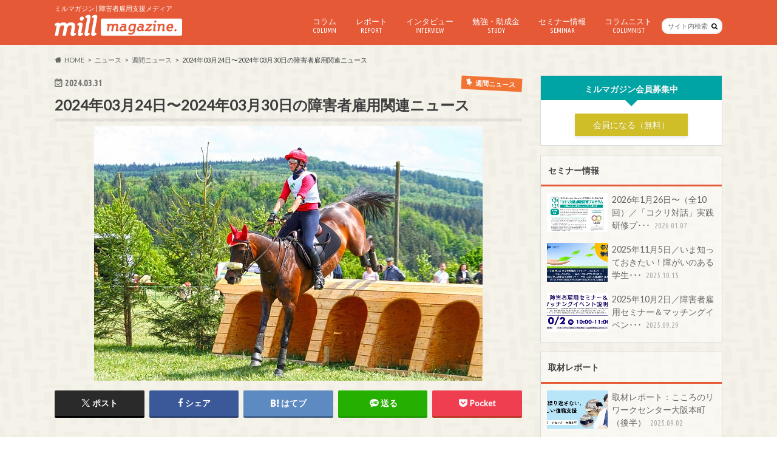

--- FILE ---
content_type: text/html; charset=UTF-8
request_url: https://mbit.co.jp/mag/news/weeklynews/109461
body_size: 41644
content:
<!doctype html>
<!--[if lt IE 7]><html dir="ltr" lang="ja" prefix="og: https://ogp.me/ns#" class="no-js lt-ie9 lt-ie8 lt-ie7"><![endif]-->
<!--[if (IE 7)&!(IEMobile)]><html dir="ltr" lang="ja" prefix="og: https://ogp.me/ns#" class="no-js lt-ie9 lt-ie8"><![endif]-->
<!--[if (IE 8)&!(IEMobile)]><html dir="ltr" lang="ja" prefix="og: https://ogp.me/ns#" class="no-js lt-ie9"><![endif]-->
<!--[if gt IE 8]><!--> <html dir="ltr" lang="ja" prefix="og: https://ogp.me/ns#" class="no-js"><!--<![endif]-->

<head>
<meta charset="utf-8">
<meta http-equiv="X-UA-Compatible" content="IE=edge">


	    					    
<meta name="HandheldFriendly" content="True">
<meta name="MobileOptimized" content="320">
<meta name="viewport" content="width=device-width, initial-scale=1.0, minimum-scale=1.0, maximum-scale=1.0, user-scalable=no">

<link rel="apple-touch-icon" href="https://mbit.co.jp/mag/wp-content/uploads/2017/03/apple-touch-icon.png">
<link rel="icon" href="https://mbit.co.jp/mag/wp-content/uploads/2017/03/favicon.png">

<link rel="pingback" href="https://mbit.co.jp/mag/xmlrpc.php">

<!--[if IE]>
<link rel="shortcut icon" href="https://mbit.co.jp/mag/wp-content/themes/hummingbird/library/images/favicon.ico">
<![endif]-->



	<style>img:is([sizes="auto" i], [sizes^="auto," i]) { contain-intrinsic-size: 3000px 1500px }</style>
	
		<!-- All in One SEO 4.9.3 - aioseo.com -->
		<title>2024年03月24日〜2024年03月30日の障害者雇用関連ニュース | ミルマガジン</title>
	<meta name="robots" content="max-snippet:-1, max-image-preview:large, max-video-preview:-1" />
	<meta name="author" content="News Feed"/>
	<link rel="canonical" href="https://mbit.co.jp/mag/news/weeklynews/109461" />
	<meta name="generator" content="All in One SEO (AIOSEO) 4.9.3" />
		<meta property="og:locale" content="ja_JP" />
		<meta property="og:site_name" content="ミルマガジン" />
		<meta property="og:type" content="article" />
		<meta property="og:title" content="2024年03月24日〜2024年03月30日の障害者雇用関連ニュース | ミルマガジン" />
		<meta property="og:url" content="https://mbit.co.jp/mag/news/weeklynews/109461" />
		<meta property="og:image" content="https://mbit.co.jp/mag/wp-content/uploads/2017/05/versatility-762406_640.jpg" />
		<meta property="og:image:secure_url" content="https://mbit.co.jp/mag/wp-content/uploads/2017/05/versatility-762406_640.jpg" />
		<meta property="og:image:width" content="640" />
		<meta property="og:image:height" content="421" />
		<meta property="article:published_time" content="2024-03-30T22:00:00+00:00" />
		<meta property="article:modified_time" content="2024-03-30T22:00:00+00:00" />
		<meta property="article:publisher" content="https://www.facebook.com/millbit.JP" />
		<meta name="twitter:card" content="summary_large_image" />
		<meta name="twitter:site" content="@millbit_JP" />
		<meta name="twitter:title" content="2024年03月24日〜2024年03月30日の障害者雇用関連ニュース | ミルマガジン" />
		<meta name="twitter:creator" content="@millbit_JP" />
		<meta name="twitter:image" content="https://mbit.co.jp/mag/wp-content/uploads/2017/05/versatility-762406_640.jpg" />
		<script type="application/ld+json" class="aioseo-schema">
			{"@context":"https:\/\/schema.org","@graph":[{"@type":"Article","@id":"https:\/\/mbit.co.jp\/mag\/news\/weeklynews\/109461#article","name":"2024\u5e7403\u670824\u65e5\u301c2024\u5e7403\u670830\u65e5\u306e\u969c\u5bb3\u8005\u96c7\u7528\u95a2\u9023\u30cb\u30e5\u30fc\u30b9 | \u30df\u30eb\u30de\u30ac\u30b8\u30f3","headline":"2024\u5e7403\u670824\u65e5\u301c2024\u5e7403\u670830\u65e5\u306e\u969c\u5bb3\u8005\u96c7\u7528\u95a2\u9023\u30cb\u30e5\u30fc\u30b9","author":{"@id":"https:\/\/mbit.co.jp\/mag\/author\/author_2#author"},"publisher":{"@id":"https:\/\/mbit.co.jp\/mag\/#organization"},"image":{"@type":"ImageObject","url":"https:\/\/mbit.co.jp\/mag\/wp-content\/uploads\/2017\/05\/versatility-762406_640.jpg","width":640,"height":421},"datePublished":"2024-03-31T07:00:00+09:00","dateModified":"2024-03-31T07:00:00+09:00","inLanguage":"ja","mainEntityOfPage":{"@id":"https:\/\/mbit.co.jp\/mag\/news\/weeklynews\/109461#webpage"},"isPartOf":{"@id":"https:\/\/mbit.co.jp\/mag\/news\/weeklynews\/109461#webpage"},"articleSection":"\u9031\u9593\u30cb\u30e5\u30fc\u30b9"},{"@type":"BreadcrumbList","@id":"https:\/\/mbit.co.jp\/mag\/news\/weeklynews\/109461#breadcrumblist","itemListElement":[{"@type":"ListItem","@id":"https:\/\/mbit.co.jp\/mag#listItem","position":1,"name":"Home","item":"https:\/\/mbit.co.jp\/mag","nextItem":{"@type":"ListItem","@id":"https:\/\/mbit.co.jp\/mag\/category\/news#listItem","name":"\u30cb\u30e5\u30fc\u30b9"}},{"@type":"ListItem","@id":"https:\/\/mbit.co.jp\/mag\/category\/news#listItem","position":2,"name":"\u30cb\u30e5\u30fc\u30b9","item":"https:\/\/mbit.co.jp\/mag\/category\/news","nextItem":{"@type":"ListItem","@id":"https:\/\/mbit.co.jp\/mag\/category\/news\/weeklynews#listItem","name":"\u9031\u9593\u30cb\u30e5\u30fc\u30b9"},"previousItem":{"@type":"ListItem","@id":"https:\/\/mbit.co.jp\/mag#listItem","name":"Home"}},{"@type":"ListItem","@id":"https:\/\/mbit.co.jp\/mag\/category\/news\/weeklynews#listItem","position":3,"name":"\u9031\u9593\u30cb\u30e5\u30fc\u30b9","item":"https:\/\/mbit.co.jp\/mag\/category\/news\/weeklynews","nextItem":{"@type":"ListItem","@id":"https:\/\/mbit.co.jp\/mag\/news\/weeklynews\/109461#listItem","name":"2024\u5e7403\u670824\u65e5\u301c2024\u5e7403\u670830\u65e5\u306e\u969c\u5bb3\u8005\u96c7\u7528\u95a2\u9023\u30cb\u30e5\u30fc\u30b9"},"previousItem":{"@type":"ListItem","@id":"https:\/\/mbit.co.jp\/mag\/category\/news#listItem","name":"\u30cb\u30e5\u30fc\u30b9"}},{"@type":"ListItem","@id":"https:\/\/mbit.co.jp\/mag\/news\/weeklynews\/109461#listItem","position":4,"name":"2024\u5e7403\u670824\u65e5\u301c2024\u5e7403\u670830\u65e5\u306e\u969c\u5bb3\u8005\u96c7\u7528\u95a2\u9023\u30cb\u30e5\u30fc\u30b9","previousItem":{"@type":"ListItem","@id":"https:\/\/mbit.co.jp\/mag\/category\/news\/weeklynews#listItem","name":"\u9031\u9593\u30cb\u30e5\u30fc\u30b9"}}]},{"@type":"Organization","@id":"https:\/\/mbit.co.jp\/mag\/#organization","name":"\u30df\u30eb\u30de\u30ac\u30b8\u30f3","description":"\u969c\u5bb3\u8005\u96c7\u7528\u652f\u63f4\u30e1\u30c7\u30a3\u30a2","url":"https:\/\/mbit.co.jp\/mag\/","sameAs":["https:\/\/twitter.com\/millbit_JP"]},{"@type":"Person","@id":"https:\/\/mbit.co.jp\/mag\/author\/author_2#author","url":"https:\/\/mbit.co.jp\/mag\/author\/author_2","name":"News Feed","image":{"@type":"ImageObject","@id":"https:\/\/mbit.co.jp\/mag\/news\/weeklynews\/109461#authorImage","url":"https:\/\/mbit.co.jp\/mag\/wp-content\/uploads\/2017\/03\/news-1591767_640-150x150.jpg","width":96,"height":96,"caption":"News Feed"}},{"@type":"WebPage","@id":"https:\/\/mbit.co.jp\/mag\/news\/weeklynews\/109461#webpage","url":"https:\/\/mbit.co.jp\/mag\/news\/weeklynews\/109461","name":"2024\u5e7403\u670824\u65e5\u301c2024\u5e7403\u670830\u65e5\u306e\u969c\u5bb3\u8005\u96c7\u7528\u95a2\u9023\u30cb\u30e5\u30fc\u30b9 | \u30df\u30eb\u30de\u30ac\u30b8\u30f3","inLanguage":"ja","isPartOf":{"@id":"https:\/\/mbit.co.jp\/mag\/#website"},"breadcrumb":{"@id":"https:\/\/mbit.co.jp\/mag\/news\/weeklynews\/109461#breadcrumblist"},"author":{"@id":"https:\/\/mbit.co.jp\/mag\/author\/author_2#author"},"creator":{"@id":"https:\/\/mbit.co.jp\/mag\/author\/author_2#author"},"image":{"@type":"ImageObject","url":"https:\/\/mbit.co.jp\/mag\/wp-content\/uploads\/2017\/05\/versatility-762406_640.jpg","@id":"https:\/\/mbit.co.jp\/mag\/news\/weeklynews\/109461\/#mainImage","width":640,"height":421},"primaryImageOfPage":{"@id":"https:\/\/mbit.co.jp\/mag\/news\/weeklynews\/109461#mainImage"},"datePublished":"2024-03-31T07:00:00+09:00","dateModified":"2024-03-31T07:00:00+09:00"},{"@type":"WebSite","@id":"https:\/\/mbit.co.jp\/mag\/#website","url":"https:\/\/mbit.co.jp\/mag\/","name":"\u30df\u30eb\u30de\u30ac\u30b8\u30f3","description":"\u969c\u5bb3\u8005\u96c7\u7528\u652f\u63f4\u30e1\u30c7\u30a3\u30a2","inLanguage":"ja","publisher":{"@id":"https:\/\/mbit.co.jp\/mag\/#organization"}}]}
		</script>
		<!-- All in One SEO -->

<link rel='dns-prefetch' href='//ajax.googleapis.com' />
<link rel='dns-prefetch' href='//fonts.googleapis.com' />
<link rel='dns-prefetch' href='//maxcdn.bootstrapcdn.com' />
<link rel="alternate" type="application/rss+xml" title="ミルマガジン &raquo; フィード" href="https://mbit.co.jp/mag/feed" />
<link rel="alternate" type="application/rss+xml" title="ミルマガジン &raquo; コメントフィード" href="https://mbit.co.jp/mag/comments/feed" />
<link rel="alternate" type="application/rss+xml" title="ミルマガジン &raquo; 2024年03月24日〜2024年03月30日の障害者雇用関連ニュース のコメントのフィード" href="https://mbit.co.jp/mag/news/weeklynews/109461/feed" />
<script type="text/javascript">
/* <![CDATA[ */
window._wpemojiSettings = {"baseUrl":"https:\/\/s.w.org\/images\/core\/emoji\/16.0.1\/72x72\/","ext":".png","svgUrl":"https:\/\/s.w.org\/images\/core\/emoji\/16.0.1\/svg\/","svgExt":".svg","source":{"concatemoji":"https:\/\/mbit.co.jp\/mag\/wp-includes\/js\/wp-emoji-release.min.js"}};
/*! This file is auto-generated */
!function(s,n){var o,i,e;function c(e){try{var t={supportTests:e,timestamp:(new Date).valueOf()};sessionStorage.setItem(o,JSON.stringify(t))}catch(e){}}function p(e,t,n){e.clearRect(0,0,e.canvas.width,e.canvas.height),e.fillText(t,0,0);var t=new Uint32Array(e.getImageData(0,0,e.canvas.width,e.canvas.height).data),a=(e.clearRect(0,0,e.canvas.width,e.canvas.height),e.fillText(n,0,0),new Uint32Array(e.getImageData(0,0,e.canvas.width,e.canvas.height).data));return t.every(function(e,t){return e===a[t]})}function u(e,t){e.clearRect(0,0,e.canvas.width,e.canvas.height),e.fillText(t,0,0);for(var n=e.getImageData(16,16,1,1),a=0;a<n.data.length;a++)if(0!==n.data[a])return!1;return!0}function f(e,t,n,a){switch(t){case"flag":return n(e,"\ud83c\udff3\ufe0f\u200d\u26a7\ufe0f","\ud83c\udff3\ufe0f\u200b\u26a7\ufe0f")?!1:!n(e,"\ud83c\udde8\ud83c\uddf6","\ud83c\udde8\u200b\ud83c\uddf6")&&!n(e,"\ud83c\udff4\udb40\udc67\udb40\udc62\udb40\udc65\udb40\udc6e\udb40\udc67\udb40\udc7f","\ud83c\udff4\u200b\udb40\udc67\u200b\udb40\udc62\u200b\udb40\udc65\u200b\udb40\udc6e\u200b\udb40\udc67\u200b\udb40\udc7f");case"emoji":return!a(e,"\ud83e\udedf")}return!1}function g(e,t,n,a){var r="undefined"!=typeof WorkerGlobalScope&&self instanceof WorkerGlobalScope?new OffscreenCanvas(300,150):s.createElement("canvas"),o=r.getContext("2d",{willReadFrequently:!0}),i=(o.textBaseline="top",o.font="600 32px Arial",{});return e.forEach(function(e){i[e]=t(o,e,n,a)}),i}function t(e){var t=s.createElement("script");t.src=e,t.defer=!0,s.head.appendChild(t)}"undefined"!=typeof Promise&&(o="wpEmojiSettingsSupports",i=["flag","emoji"],n.supports={everything:!0,everythingExceptFlag:!0},e=new Promise(function(e){s.addEventListener("DOMContentLoaded",e,{once:!0})}),new Promise(function(t){var n=function(){try{var e=JSON.parse(sessionStorage.getItem(o));if("object"==typeof e&&"number"==typeof e.timestamp&&(new Date).valueOf()<e.timestamp+604800&&"object"==typeof e.supportTests)return e.supportTests}catch(e){}return null}();if(!n){if("undefined"!=typeof Worker&&"undefined"!=typeof OffscreenCanvas&&"undefined"!=typeof URL&&URL.createObjectURL&&"undefined"!=typeof Blob)try{var e="postMessage("+g.toString()+"("+[JSON.stringify(i),f.toString(),p.toString(),u.toString()].join(",")+"));",a=new Blob([e],{type:"text/javascript"}),r=new Worker(URL.createObjectURL(a),{name:"wpTestEmojiSupports"});return void(r.onmessage=function(e){c(n=e.data),r.terminate(),t(n)})}catch(e){}c(n=g(i,f,p,u))}t(n)}).then(function(e){for(var t in e)n.supports[t]=e[t],n.supports.everything=n.supports.everything&&n.supports[t],"flag"!==t&&(n.supports.everythingExceptFlag=n.supports.everythingExceptFlag&&n.supports[t]);n.supports.everythingExceptFlag=n.supports.everythingExceptFlag&&!n.supports.flag,n.DOMReady=!1,n.readyCallback=function(){n.DOMReady=!0}}).then(function(){return e}).then(function(){var e;n.supports.everything||(n.readyCallback(),(e=n.source||{}).concatemoji?t(e.concatemoji):e.wpemoji&&e.twemoji&&(t(e.twemoji),t(e.wpemoji)))}))}((window,document),window._wpemojiSettings);
/* ]]> */
</script>
<style id='wp-emoji-styles-inline-css' type='text/css'>

	img.wp-smiley, img.emoji {
		display: inline !important;
		border: none !important;
		box-shadow: none !important;
		height: 1em !important;
		width: 1em !important;
		margin: 0 0.07em !important;
		vertical-align: -0.1em !important;
		background: none !important;
		padding: 0 !important;
	}
</style>
<link rel='stylesheet' id='wp-block-library-css' href='https://mbit.co.jp/mag/wp-includes/css/dist/block-library/style.min.css' type='text/css' media='all' />
<style id='classic-theme-styles-inline-css' type='text/css'>
/*! This file is auto-generated */
.wp-block-button__link{color:#fff;background-color:#32373c;border-radius:9999px;box-shadow:none;text-decoration:none;padding:calc(.667em + 2px) calc(1.333em + 2px);font-size:1.125em}.wp-block-file__button{background:#32373c;color:#fff;text-decoration:none}
</style>
<link rel='stylesheet' id='aioseo/css/src/vue/standalone/blocks/table-of-contents/global.scss-css' href='https://mbit.co.jp/mag/wp-content/plugins/all-in-one-seo-pack/dist/Lite/assets/css/table-of-contents/global.e90f6d47.css' type='text/css' media='all' />
<style id='global-styles-inline-css' type='text/css'>
:root{--wp--preset--aspect-ratio--square: 1;--wp--preset--aspect-ratio--4-3: 4/3;--wp--preset--aspect-ratio--3-4: 3/4;--wp--preset--aspect-ratio--3-2: 3/2;--wp--preset--aspect-ratio--2-3: 2/3;--wp--preset--aspect-ratio--16-9: 16/9;--wp--preset--aspect-ratio--9-16: 9/16;--wp--preset--color--black: #000000;--wp--preset--color--cyan-bluish-gray: #abb8c3;--wp--preset--color--white: #ffffff;--wp--preset--color--pale-pink: #f78da7;--wp--preset--color--vivid-red: #cf2e2e;--wp--preset--color--luminous-vivid-orange: #ff6900;--wp--preset--color--luminous-vivid-amber: #fcb900;--wp--preset--color--light-green-cyan: #7bdcb5;--wp--preset--color--vivid-green-cyan: #00d084;--wp--preset--color--pale-cyan-blue: #8ed1fc;--wp--preset--color--vivid-cyan-blue: #0693e3;--wp--preset--color--vivid-purple: #9b51e0;--wp--preset--gradient--vivid-cyan-blue-to-vivid-purple: linear-gradient(135deg,rgba(6,147,227,1) 0%,rgb(155,81,224) 100%);--wp--preset--gradient--light-green-cyan-to-vivid-green-cyan: linear-gradient(135deg,rgb(122,220,180) 0%,rgb(0,208,130) 100%);--wp--preset--gradient--luminous-vivid-amber-to-luminous-vivid-orange: linear-gradient(135deg,rgba(252,185,0,1) 0%,rgba(255,105,0,1) 100%);--wp--preset--gradient--luminous-vivid-orange-to-vivid-red: linear-gradient(135deg,rgba(255,105,0,1) 0%,rgb(207,46,46) 100%);--wp--preset--gradient--very-light-gray-to-cyan-bluish-gray: linear-gradient(135deg,rgb(238,238,238) 0%,rgb(169,184,195) 100%);--wp--preset--gradient--cool-to-warm-spectrum: linear-gradient(135deg,rgb(74,234,220) 0%,rgb(151,120,209) 20%,rgb(207,42,186) 40%,rgb(238,44,130) 60%,rgb(251,105,98) 80%,rgb(254,248,76) 100%);--wp--preset--gradient--blush-light-purple: linear-gradient(135deg,rgb(255,206,236) 0%,rgb(152,150,240) 100%);--wp--preset--gradient--blush-bordeaux: linear-gradient(135deg,rgb(254,205,165) 0%,rgb(254,45,45) 50%,rgb(107,0,62) 100%);--wp--preset--gradient--luminous-dusk: linear-gradient(135deg,rgb(255,203,112) 0%,rgb(199,81,192) 50%,rgb(65,88,208) 100%);--wp--preset--gradient--pale-ocean: linear-gradient(135deg,rgb(255,245,203) 0%,rgb(182,227,212) 50%,rgb(51,167,181) 100%);--wp--preset--gradient--electric-grass: linear-gradient(135deg,rgb(202,248,128) 0%,rgb(113,206,126) 100%);--wp--preset--gradient--midnight: linear-gradient(135deg,rgb(2,3,129) 0%,rgb(40,116,252) 100%);--wp--preset--font-size--small: 13px;--wp--preset--font-size--medium: 20px;--wp--preset--font-size--large: 36px;--wp--preset--font-size--x-large: 42px;--wp--preset--spacing--20: 0.44rem;--wp--preset--spacing--30: 0.67rem;--wp--preset--spacing--40: 1rem;--wp--preset--spacing--50: 1.5rem;--wp--preset--spacing--60: 2.25rem;--wp--preset--spacing--70: 3.38rem;--wp--preset--spacing--80: 5.06rem;--wp--preset--shadow--natural: 6px 6px 9px rgba(0, 0, 0, 0.2);--wp--preset--shadow--deep: 12px 12px 50px rgba(0, 0, 0, 0.4);--wp--preset--shadow--sharp: 6px 6px 0px rgba(0, 0, 0, 0.2);--wp--preset--shadow--outlined: 6px 6px 0px -3px rgba(255, 255, 255, 1), 6px 6px rgba(0, 0, 0, 1);--wp--preset--shadow--crisp: 6px 6px 0px rgba(0, 0, 0, 1);}:where(.is-layout-flex){gap: 0.5em;}:where(.is-layout-grid){gap: 0.5em;}body .is-layout-flex{display: flex;}.is-layout-flex{flex-wrap: wrap;align-items: center;}.is-layout-flex > :is(*, div){margin: 0;}body .is-layout-grid{display: grid;}.is-layout-grid > :is(*, div){margin: 0;}:where(.wp-block-columns.is-layout-flex){gap: 2em;}:where(.wp-block-columns.is-layout-grid){gap: 2em;}:where(.wp-block-post-template.is-layout-flex){gap: 1.25em;}:where(.wp-block-post-template.is-layout-grid){gap: 1.25em;}.has-black-color{color: var(--wp--preset--color--black) !important;}.has-cyan-bluish-gray-color{color: var(--wp--preset--color--cyan-bluish-gray) !important;}.has-white-color{color: var(--wp--preset--color--white) !important;}.has-pale-pink-color{color: var(--wp--preset--color--pale-pink) !important;}.has-vivid-red-color{color: var(--wp--preset--color--vivid-red) !important;}.has-luminous-vivid-orange-color{color: var(--wp--preset--color--luminous-vivid-orange) !important;}.has-luminous-vivid-amber-color{color: var(--wp--preset--color--luminous-vivid-amber) !important;}.has-light-green-cyan-color{color: var(--wp--preset--color--light-green-cyan) !important;}.has-vivid-green-cyan-color{color: var(--wp--preset--color--vivid-green-cyan) !important;}.has-pale-cyan-blue-color{color: var(--wp--preset--color--pale-cyan-blue) !important;}.has-vivid-cyan-blue-color{color: var(--wp--preset--color--vivid-cyan-blue) !important;}.has-vivid-purple-color{color: var(--wp--preset--color--vivid-purple) !important;}.has-black-background-color{background-color: var(--wp--preset--color--black) !important;}.has-cyan-bluish-gray-background-color{background-color: var(--wp--preset--color--cyan-bluish-gray) !important;}.has-white-background-color{background-color: var(--wp--preset--color--white) !important;}.has-pale-pink-background-color{background-color: var(--wp--preset--color--pale-pink) !important;}.has-vivid-red-background-color{background-color: var(--wp--preset--color--vivid-red) !important;}.has-luminous-vivid-orange-background-color{background-color: var(--wp--preset--color--luminous-vivid-orange) !important;}.has-luminous-vivid-amber-background-color{background-color: var(--wp--preset--color--luminous-vivid-amber) !important;}.has-light-green-cyan-background-color{background-color: var(--wp--preset--color--light-green-cyan) !important;}.has-vivid-green-cyan-background-color{background-color: var(--wp--preset--color--vivid-green-cyan) !important;}.has-pale-cyan-blue-background-color{background-color: var(--wp--preset--color--pale-cyan-blue) !important;}.has-vivid-cyan-blue-background-color{background-color: var(--wp--preset--color--vivid-cyan-blue) !important;}.has-vivid-purple-background-color{background-color: var(--wp--preset--color--vivid-purple) !important;}.has-black-border-color{border-color: var(--wp--preset--color--black) !important;}.has-cyan-bluish-gray-border-color{border-color: var(--wp--preset--color--cyan-bluish-gray) !important;}.has-white-border-color{border-color: var(--wp--preset--color--white) !important;}.has-pale-pink-border-color{border-color: var(--wp--preset--color--pale-pink) !important;}.has-vivid-red-border-color{border-color: var(--wp--preset--color--vivid-red) !important;}.has-luminous-vivid-orange-border-color{border-color: var(--wp--preset--color--luminous-vivid-orange) !important;}.has-luminous-vivid-amber-border-color{border-color: var(--wp--preset--color--luminous-vivid-amber) !important;}.has-light-green-cyan-border-color{border-color: var(--wp--preset--color--light-green-cyan) !important;}.has-vivid-green-cyan-border-color{border-color: var(--wp--preset--color--vivid-green-cyan) !important;}.has-pale-cyan-blue-border-color{border-color: var(--wp--preset--color--pale-cyan-blue) !important;}.has-vivid-cyan-blue-border-color{border-color: var(--wp--preset--color--vivid-cyan-blue) !important;}.has-vivid-purple-border-color{border-color: var(--wp--preset--color--vivid-purple) !important;}.has-vivid-cyan-blue-to-vivid-purple-gradient-background{background: var(--wp--preset--gradient--vivid-cyan-blue-to-vivid-purple) !important;}.has-light-green-cyan-to-vivid-green-cyan-gradient-background{background: var(--wp--preset--gradient--light-green-cyan-to-vivid-green-cyan) !important;}.has-luminous-vivid-amber-to-luminous-vivid-orange-gradient-background{background: var(--wp--preset--gradient--luminous-vivid-amber-to-luminous-vivid-orange) !important;}.has-luminous-vivid-orange-to-vivid-red-gradient-background{background: var(--wp--preset--gradient--luminous-vivid-orange-to-vivid-red) !important;}.has-very-light-gray-to-cyan-bluish-gray-gradient-background{background: var(--wp--preset--gradient--very-light-gray-to-cyan-bluish-gray) !important;}.has-cool-to-warm-spectrum-gradient-background{background: var(--wp--preset--gradient--cool-to-warm-spectrum) !important;}.has-blush-light-purple-gradient-background{background: var(--wp--preset--gradient--blush-light-purple) !important;}.has-blush-bordeaux-gradient-background{background: var(--wp--preset--gradient--blush-bordeaux) !important;}.has-luminous-dusk-gradient-background{background: var(--wp--preset--gradient--luminous-dusk) !important;}.has-pale-ocean-gradient-background{background: var(--wp--preset--gradient--pale-ocean) !important;}.has-electric-grass-gradient-background{background: var(--wp--preset--gradient--electric-grass) !important;}.has-midnight-gradient-background{background: var(--wp--preset--gradient--midnight) !important;}.has-small-font-size{font-size: var(--wp--preset--font-size--small) !important;}.has-medium-font-size{font-size: var(--wp--preset--font-size--medium) !important;}.has-large-font-size{font-size: var(--wp--preset--font-size--large) !important;}.has-x-large-font-size{font-size: var(--wp--preset--font-size--x-large) !important;}
:where(.wp-block-post-template.is-layout-flex){gap: 1.25em;}:where(.wp-block-post-template.is-layout-grid){gap: 1.25em;}
:where(.wp-block-columns.is-layout-flex){gap: 2em;}:where(.wp-block-columns.is-layout-grid){gap: 2em;}
:root :where(.wp-block-pullquote){font-size: 1.5em;line-height: 1.6;}
</style>
<link rel='stylesheet' id='contact-form-7-css' href='https://mbit.co.jp/mag/wp-content/plugins/contact-form-7/includes/css/styles.css' type='text/css' media='all' />
<link rel='stylesheet' id='ppress-frontend-css' href='https://mbit.co.jp/mag/wp-content/plugins/wp-user-avatar/assets/css/frontend.min.css' type='text/css' media='all' />
<link rel='stylesheet' id='ppress-flatpickr-css' href='https://mbit.co.jp/mag/wp-content/plugins/wp-user-avatar/assets/flatpickr/flatpickr.min.css' type='text/css' media='all' />
<link rel='stylesheet' id='ppress-select2-css' href='https://mbit.co.jp/mag/wp-content/plugins/wp-user-avatar/assets/select2/select2.min.css' type='text/css' media='all' />
<link rel='stylesheet' id='style-css' href='https://mbit.co.jp/mag/wp-content/themes/hummingbird/style.css' type='text/css' media='all' />
<link rel='stylesheet' id='child-style-css' href='https://mbit.co.jp/mag/wp-content/themes/hummingbird_custom/style.css' type='text/css' media='all' />
<link rel='stylesheet' id='animate-css' href='https://mbit.co.jp/mag/wp-content/themes/hummingbird/library/css/animate.min.css' type='text/css' media='all' />
<link rel='stylesheet' id='shortcode-css' href='https://mbit.co.jp/mag/wp-content/themes/hummingbird/library/css/shortcode.css' type='text/css' media='all' />
<link rel='stylesheet' id='gf_Ubuntu-css' href='//fonts.googleapis.com/css?family=Ubuntu+Condensed' type='text/css' media='all' />
<link rel='stylesheet' id='gf_Lato-css' href='//fonts.googleapis.com/css?family=Lato' type='text/css' media='all' />
<link rel='stylesheet' id='fontawesome-css' href='//maxcdn.bootstrapcdn.com/font-awesome/4.6.0/css/font-awesome.min.css' type='text/css' media='all' />
<script type="text/javascript" src="//ajax.googleapis.com/ajax/libs/jquery/1.12.4/jquery.min.js" id="jquery-js"></script>
<script type="text/javascript" src="https://mbit.co.jp/mag/wp-content/plugins/wp-user-avatar/assets/flatpickr/flatpickr.min.js" id="ppress-flatpickr-js"></script>
<script type="text/javascript" src="https://mbit.co.jp/mag/wp-content/plugins/wp-user-avatar/assets/select2/select2.min.js" id="ppress-select2-js"></script>
<link rel="https://api.w.org/" href="https://mbit.co.jp/mag/wp-json/" /><link rel="alternate" title="JSON" type="application/json" href="https://mbit.co.jp/mag/wp-json/wp/v2/posts/109461" /><link rel='shortlink' href='https://mbit.co.jp/mag/?p=109461' />
<link rel="alternate" title="oEmbed (JSON)" type="application/json+oembed" href="https://mbit.co.jp/mag/wp-json/oembed/1.0/embed?url=https%3A%2F%2Fmbit.co.jp%2Fmag%2Fnews%2Fweeklynews%2F109461" />
<link rel="alternate" title="oEmbed (XML)" type="text/xml+oembed" href="https://mbit.co.jp/mag/wp-json/oembed/1.0/embed?url=https%3A%2F%2Fmbit.co.jp%2Fmag%2Fnews%2Fweeklynews%2F109461&#038;format=xml" />
<style type="text/css">
body{color: #3E3E3E;}
a{color: #e55937;}
a:hover{color: #E69B9B;}
#main article footer .post-categories li a,#main article footer .tags a{  background: #e55937;  border:1px solid #e55937;}
#main article footer .tags a{color:#e55937; background: none;}
#main article footer .post-categories li a:hover,#main article footer .tags a:hover{ background:#E69B9B;  border-color:#E69B9B;}
input[type="text"],input[type="password"],input[type="datetime"],input[type="datetime-local"],input[type="date"],input[type="month"],input[type="time"],input[type="week"],input[type="number"],input[type="email"],input[type="url"],input[type="search"],input[type="tel"],input[type="color"],select,textarea,.field { background-color: #FFFFFF;}
/*ヘッダー*/
.header{background: #e55937; color: #ffffff;}
#logo a,.nav li a,.nav_btn{color: #ffffff;}
#logo a:hover,.nav li a:hover{color:#FFFF00;}
@media only screen and (min-width: 768px) {
.nav ul {background: #0E0E0E;}
.nav li ul.sub-menu li a{color: #BAB4B0;}
}
/*メインエリア*/
.widgettitle {background: #e55937; color:  #ffffff;}
.widget li a:after{color: #e55937!important;}
/* 投稿ページ */
.entry-content h2{background: #e55937;}
.entry-content h3{border-color: #e55937;}
.entry-content ul li:before{ background: #e55937;}
.entry-content ol li:before{ background: #e55937;}
/* カテゴリーラベル */
.post-list-card .post-list .eyecatch .cat-name,.top-post-list .post-list .eyecatch .cat-name,.byline .cat-name,.single .authorbox .author-newpost li .cat-name,.related-box li .cat-name,#top_carousel .cat-name{background: #e55937; color:  #ffffff;}
/* CTA */
.cta-inner{ background: #0E0E0E;}
/* ボタンの色 */
.btn-wrap a{background: #e55937;border: 1px solid #e55937;}
.btn-wrap a:hover{background: #E69B9B;}
.btn-wrap.simple a{border:1px solid #e55937;color:#e55937;}
.btn-wrap.simple a:hover{background:#e55937;}
.readmore a{border:1px solid #e55937;color:#e55937;}
.readmore a:hover{background:#e55937;color:#fff;}
/* サイドバー */
.widget a{text-decoration:none; color:#666666;}
.widget a:hover{color:#999999;}
/*フッター*/
#footer-top{background-color: #0E0E0E; color: #CACACA;}
.footer a,#footer-top a{color: #BAB4B0;}
#footer-top .widgettitle{color: #CACACA;}
.footer {background-color: #0E0E0E;color: #CACACA;}
.footer-links li:before{ color: #e55937;}
/* ページネーション */
.pagination a, .pagination span,.page-links a{border-color: #e55937; color: #e55937;}
.pagination .current,.pagination .current:hover,.page-links ul > li > span{background-color: #e55937; border-color: #e55937;}
.pagination a:hover, .pagination a:focus,.page-links a:hover, .page-links a:focus{background-color: #e55937; color: #fff;}
/* OTHER */
ul.wpp-list li a:before{background: #e55937;color: #ffffff;}
.blue-btn, .comment-reply-link, #submit { background-color: #e55937; }
.blue-btn:hover, .comment-reply-link:hover, #submit:hover, .blue-btn:focus, .comment-reply-link:focus, #submit:focus {background-color: #E69B9B; }
</style>
<style>.removed_link, a.removed_link {
	display:none;
}</style><style type="text/css" id="custom-background-css">
body.custom-background { background-image: url("https://mbit.co.jp/mag/wp-content/uploads/2017/04/4.png"); background-position: left top; background-size: auto; background-repeat: repeat; background-attachment: scroll; }
</style>
		
<script async src="https://pagead2.googlesyndication.com/pagead/js/adsbygoogle.js?client=ca-pub-4113127432958409" crossorigin="anonymous"></script>

	</head>

<body class="wp-singular post-template-default single single-post postid-109461 single-format-standard custom-background wp-theme-hummingbird wp-child-theme-hummingbird_custom">

<div id="container" class="h_simple ">

<header class="header" role="banner">
<div id="inner-header" class="wrap cf">

            <p class="site_description">ミルマガジン | 障害者雇用支援メディア</p><div id="logo" class="gf">
    
<p class="h1 img"><a href="https://mbit.co.jp/mag/"><img src="https://mbit.co.jp/mag/wp-content/uploads/2017/02/logo_header.png" alt="ミルマガジン"></a></p>
</div>

<nav id="g_nav" role="navigation">
<form role="search" method="get" id="searchform" class="searchform" action="https://mbit.co.jp/mag/">
<div>
<label for="s" class="screen-reader-text"></label>
<input type="search" id="s" name="s" value="" placeholder="サイト内検索" /><button type="submit" id="searchsubmit" ><i class="fa fa-search"></i></button>
</div>
</form>
<ul id="menu-%e3%82%b0%e3%83%ad%e3%83%bc%e3%83%90%e3%83%ab%e3%83%8a%e3%83%9301" class="nav top-nav cf"><li id="menu-item-25572" class="menu-item menu-item-type-taxonomy menu-item-object-category menu-item-25572"><a href="https://mbit.co.jp/mag/category/column">コラム<span class="gf">COLUMN</span></a></li>
<li id="menu-item-25573" class="menu-item menu-item-type-taxonomy menu-item-object-category menu-item-25573"><a href="https://mbit.co.jp/mag/category/report">レポート<span class="gf">REPORT</span></a></li>
<li id="menu-item-25574" class="menu-item menu-item-type-taxonomy menu-item-object-category menu-item-25574"><a href="https://mbit.co.jp/mag/category/interview">インタビュー<span class="gf">INTERVIEW</span></a></li>
<li id="menu-item-25575" class="menu-item menu-item-type-taxonomy menu-item-object-category menu-item-25575"><a href="https://mbit.co.jp/mag/category/study">勉強・助成金<span class="gf">STUDY</span></a></li>
<li id="menu-item-25576" class="menu-item menu-item-type-taxonomy menu-item-object-category menu-item-25576"><a href="https://mbit.co.jp/mag/category/seminar">セミナー情報<span class="gf">SEMINAR</span></a></li>
<li id="menu-item-14778" class="menu-item menu-item-type-post_type menu-item-object-page menu-item-14778"><a href="https://mbit.co.jp/mag/columnist_list">コラムニスト<span class="gf">COLUMNIST</span></a></li>
</ul></nav>
<button id="drawerBtn" class="nav_btn"></button>
<script type="text/javascript">
jQuery(function( $ ){
var menu = $('#g_nav'),
    menuBtn = $('#drawerBtn'),
    body = $(document.body),     
    menuWidth = menu.outerWidth();                
     
    menuBtn.on('click', function(){
    body.toggleClass('open');
        if(body.hasClass('open')){
            body.animate({'left' : menuWidth }, 300);            
            menu.animate({'left' : 0 }, 300);                    
        } else {
            menu.animate({'left' : -menuWidth }, 300);
            body.animate({'left' : 0 }, 300);            
        }             
    });
});    
</script>

</div>
</header>
<div id="breadcrumb" class="breadcrumb inner wrap cf"><ul itemscope itemtype="http://schema.org/BreadcrumbList"><li itemprop="itemListElement" itemscope itemtype="http://schema.org/ListItem" class="bc_homelink"><a itemprop="item" href="https://mbit.co.jp/mag/"><span itemprop="name">HOME</span></a><meta itemprop="position" content="1" /></li><li itemprop="itemListElement" itemscope itemtype="http://schema.org/ListItem"><a itemprop="item" href="https://mbit.co.jp/mag/category/news"><span itemprop="name">ニュース</span></a><meta itemprop="position" content="2" /></li><li itemprop="itemListElement" itemscope itemtype="http://schema.org/ListItem"><a itemprop="item" href="https://mbit.co.jp/mag/category/news/weeklynews"><span itemprop="name">週間ニュース</span></a><meta itemprop="position" content="3" /></li><li itemprop="itemListElement" itemscope itemtype="http://schema.org/ListItem" class="bc_posttitle"><span itemprop="name">2024年03月24日〜2024年03月30日の障害者雇用関連ニュース</span><meta itemprop="position" content="4" /></li></ul></div>
<div id="content">
<div id="inner-content" class="wrap cf">
<main id="main" class="m-all t-all d-5of7 cf" role="main">
<article id="post-109461" class="cf post-109461 post type-post status-publish format-standard has-post-thumbnail hentry category-weeklynews" role="article">
<header class="article-header entry-header animated fadeInDown">
<p class="byline entry-meta vcard cf">
<time class="date gf entry-date updated"  datetime="2024-03-31">2024.03.31</time>

<span class="cat-name cat-id-127">週間ニュース</span><span class="writer" style="display: none;"><span class="name author"><span class="fn">News Feed</span></span></span>
</p>
<h1 class="entry-title single-title" itemprop="headline" rel="bookmark">2024年03月24日〜2024年03月30日の障害者雇用関連ニュース</h1>
<figure class="eyecatch animated fadeInUp">
<img width="640" height="421" src="https://mbit.co.jp/mag/wp-content/uploads/2017/05/versatility-762406_640.jpg" class="attachment-single-thum size-single-thum wp-post-image" alt="" decoding="async" fetchpriority="high" srcset="https://mbit.co.jp/mag/wp-content/uploads/2017/05/versatility-762406_640.jpg 640w, https://mbit.co.jp/mag/wp-content/uploads/2017/05/versatility-762406_640-300x197.jpg 300w" sizes="(max-width: 640px) 100vw, 640px" /></figure>
<div class="share short">
<div class="sns">
<ul class="cf">

<li class="twitter"> 
<a target="blank" href="//twitter.com/intent/tweet?url=https%3A%2F%2Fmbit.co.jp%2Fmag%2Fnews%2Fweeklynews%2F109461&text=2024%E5%B9%B403%E6%9C%8824%E6%97%A5%E3%80%9C2024%E5%B9%B403%E6%9C%8830%E6%97%A5%E3%81%AE%E9%9A%9C%E5%AE%B3%E8%80%85%E9%9B%87%E7%94%A8%E9%96%A2%E9%80%A3%E3%83%8B%E3%83%A5%E3%83%BC%E3%82%B9&tw_p=tweetbutton" onclick="window.open(this.href, 'tweetwindow', 'width=550, height=450,personalbar=0,toolbar=0,scrollbars=1,resizable=1'); return false;"><span class="text">ポスト</span><span class="count"></span></a>
</li>

<li class="facebook">
<a href="//www.facebook.com/sharer.php?src=bm&u=https%3A%2F%2Fmbit.co.jp%2Fmag%2Fnews%2Fweeklynews%2F109461&t=2024%E5%B9%B403%E6%9C%8824%E6%97%A5%E3%80%9C2024%E5%B9%B403%E6%9C%8830%E6%97%A5%E3%81%AE%E9%9A%9C%E5%AE%B3%E8%80%85%E9%9B%87%E7%94%A8%E9%96%A2%E9%80%A3%E3%83%8B%E3%83%A5%E3%83%BC%E3%82%B9" onclick="javascript:window.open(this.href, '', 'menubar=no,toolbar=no,resizable=yes,scrollbars=yes,height=300,width=600');return false;"><i class="fa fa-facebook"></i><span class="text">シェア</span><span class="count"></span></a>
</li>


<li class="hatebu">       
<a href="//b.hatena.ne.jp/add?mode=confirm&url=https://mbit.co.jp/mag/news/weeklynews/109461&title=2024%E5%B9%B403%E6%9C%8824%E6%97%A5%E3%80%9C2024%E5%B9%B403%E6%9C%8830%E6%97%A5%E3%81%AE%E9%9A%9C%E5%AE%B3%E8%80%85%E9%9B%87%E7%94%A8%E9%96%A2%E9%80%A3%E3%83%8B%E3%83%A5%E3%83%BC%E3%82%B9" onclick="window.open(this.href, 'HBwindow', 'width=600, height=400, menubar=no, toolbar=no, scrollbars=yes'); return false;" target="_blank"><span class="text">はてブ</span><span class="count"></span></a>
</li>

<li class="line">
<a href="//line.me/R/msg/text/?2024%E5%B9%B403%E6%9C%8824%E6%97%A5%E3%80%9C2024%E5%B9%B403%E6%9C%8830%E6%97%A5%E3%81%AE%E9%9A%9C%E5%AE%B3%E8%80%85%E9%9B%87%E7%94%A8%E9%96%A2%E9%80%A3%E3%83%8B%E3%83%A5%E3%83%BC%E3%82%B9%0Ahttps%3A%2F%2Fmbit.co.jp%2Fmag%2Fnews%2Fweeklynews%2F109461" target="_blank"><span class="text">送る</span></a>
</li>


<li class="pocket">
<a href="//getpocket.com/edit?url=https://mbit.co.jp/mag/news/weeklynews/109461&title=2024年03月24日〜2024年03月30日の障害者雇用関連ニュース" onclick="window.open(this.href, 'FBwindow', 'width=550, height=350, menubar=no, toolbar=no, scrollbars=yes'); return false;"><i class="fa fa-get-pocket"></i><span class="text">Pocket</span><span class="count"></span></a></li>
</ul>
</div> 
</div></header>

<section class="entry-content cf">


<p>「合理的配慮」、企業に義務化 障害者参加しやすい社会を &#8211; 沖縄タイムス</p>
<p><a href='https://news.google.com/atom/articles/CBMiMWh0dHBzOi8vd3d3Lm9raW5hd2F0aW1lcy5jby5qcC9hcnRpY2xlcy8tLzEzMzAzNzPSATNodHRwczovL3d3dy5va2luYXdhdGltZXMuY28uanAvYXJ0aWNsZXMvYW1wLzEzMzAzNzM?oc=5' rel='nofollow' target='_blank'>続きを読む</a></p>
<p>障害者権利委員会からの勧告「分離した特別教育やめ、質の高いインクルーシブ教育へ」 &#8211; 龍円あいり（リュウエン &#8230; &#8211; 自社</p>
<p><a href='https://news.google.com/atom/articles/CBMiMWh0dHBzOi8vZ28yc2Vua3lvLmNvbS9zZWlqaWthLzE2NTA5Mi9wb3N0cy84NzU3NzPSAQA?oc=5' rel='nofollow' target='_blank'>続きを読む</a></p>
<p>合理的配慮 企業に義務化 障害者差別解消 改正法が来月施行 &#8211; 山陰中央新報社</p>
<p><a href='https://news.google.com/atom/articles/CBMiLmh0dHBzOi8vd3d3LnNhbmluLWNodW8uY28uanAvYXJ0aWNsZXMvLS81NDg2OTTSAQA?oc=5' rel='nofollow' target='_blank'>続きを読む</a></p>
<p>「合理的配慮」、企業に義務化 障害者参加しやすい社会を：東京新聞 TOKYO Web &#8211; 東京新聞</p>
<p><a href='https://news.google.com/atom/articles/CBMiKWh0dHBzOi8vd3d3LnRva3lvLW5wLmNvLmpwL2FydGljbGUvMzE3MDE10gEA?oc=5' rel='nofollow' target='_blank'>続きを読む</a></p>
<p>萩 災害時の不安解消へ 視覚障害者が避難所を体験｜NHK 山口県のニュース &#8211; nhk.or.jp</p>
<p><a href='https://news.google.com/atom/articles/CBMiP2h0dHBzOi8vd3d3My5uaGsub3IuanAvbG5ld3MveWFtYWd1Y2hpLzIwMjQwMzI0LzQwNjAwMTk2OTUuaHRtbNIBAA?oc=5' rel='nofollow' target='_blank'>続きを読む</a></p>
<p>【4.21北九州戦／5.6岩手戦】チケット販売開始のお知らせ &#8211; ヴァンラーレ八戸</p>
<p><a href='https://news.google.com/atom/articles/CBMiJGh0dHBzOi8vdmFucmF1cmUubmV0L2FyY2hpdmVzLzcwMTE1ONIBAA?oc=5' rel='nofollow' target='_blank'>続きを読む</a></p>
<p>「合理的配慮」、企業に義務化 障害者参加しやすい社会を &#8211; 新潟日報デジタルプラス</p>
<p><a href='https://news.google.com/atom/articles/CBMiMWh0dHBzOi8vd3d3Lm5paWdhdGEtbmlwcG8uY28uanAvYXJ0aWNsZXMvLS8zNzkzNDbSAQA?oc=5' rel='nofollow' target='_blank'>続きを読む</a></p>
<p>「合理的配慮」、企業に義務化 障害者参加しやすい社会を &#8211; nippon.com</p>
<p><a href='https://news.google.com/atom/articles/CBMiNWh0dHBzOi8vd3d3Lm5pcHBvbi5jb20vamEvbmV3cy9rZDExNDQ1NDI0MDU0MzYxMjk3MDUv0gEA?oc=5' rel='nofollow' target='_blank'>続きを読む</a></p>
<p>７月に「アビリンピック岡山」 雇用支援機構支部、参加者を募集：山陽新聞デジタル｜さんデジ &#8211; 山陽新聞デジタル</p>
<p><a href='https://news.google.com/atom/articles/CBMiK2h0dHBzOi8vd3d3LnNhbnlvbmV3cy5qcC9zcC9hcnRpY2xlLzE1MzExOTPSAQA?oc=5' rel='nofollow' target='_blank'>続きを読む</a></p>
<p>パラスノーボードＷ杯、上肢障害の大岩根と下肢障害の小須田がともに２位 &#8211; 読売新聞オンライン</p>
<p><a href='https://news.google.com/atom/articles/CBMiRmh0dHBzOi8vd3d3LnlvbWl1cmkuY28uanAvc3BvcnRzL3BhcmEtc3BvcnRzL25ld3MvMjAyNDAzMjQtT1lUMVQ1MDA1Ni_SAQA?oc=5' rel='nofollow' target='_blank'>続きを読む</a></p>
<p>障害者権利条約ー「ハンドブック」の教育項目を和訳【龍円あいり】 &#8211; 龍円あいり（リュウエンアイリ） &#8211; 自社</p>
<p><a href='https://news.google.com/atom/articles/CBMiMWh0dHBzOi8vZ28yc2Vua3lvLmNvbS9zZWlqaWthLzE2NTA5Mi9wb3N0cy84NzU3NjHSAQA?oc=5' rel='nofollow' target='_blank'>続きを読む</a></p>
<p>【新潟市江南区】新潟代表を応援しよう！『全国障害者スポーツ大会』の出場権を懸けたバスケ予選会が4月13・14日 &#8230; &#8211; ガタチラ</p>
<p><a href='https://news.google.com/atom/articles/CBMiImh0dHBzOi8vZ2F0YWNoaXJhLmNvbS9sb2NhbC85ODAzMS_SAQA?oc=5' rel='nofollow' target='_blank'>続きを読む</a></p>
<p>「合理的配慮」を義務化 障がい対応 企業に拡大 改正差別解消法 来月から &#8211; 沖縄タイムス</p>
<p><a href='https://news.google.com/atom/articles/CBMiMWh0dHBzOi8vd3d3Lm9raW5hd2F0aW1lcy5jby5qcC9hcnRpY2xlcy8tLzEzMzA1ODjSATNodHRwczovL3d3dy5va2luYXdhdGltZXMuY28uanAvYXJ0aWNsZXMvYW1wLzEzMzA1ODg?oc=5' rel='nofollow' target='_blank'>続きを読む</a></p>
<p>《群馬のイベント情報》社会保険労務士による障害年金の相談会（高崎市） &#8211; 株式会社　上毛新聞社</p>
<p><a href='https://news.google.com/atom/articles/CBMiLWh0dHBzOi8vd3d3LmpvbW8tbmV3cy5jby5qcC9hcnRpY2xlcy8tLzQzNjIyONIBAA?oc=5' rel='nofollow' target='_blank'>続きを読む</a></p>
<p>「合理的配慮」、企業に義務化 &#8211; 福島民報</p>
<p><a href='https://news.google.com/atom/articles/CBMiN2h0dHBzOi8vd3d3Lm1pbnBvLmpwL2dsb2JhbG5ld3MvZGV0YWlsLzIwMjQwMzI0MDEwMDA3MTbSAQA?oc=5' rel='nofollow' target='_blank'>続きを読む</a></p>
<p>インクルーシブ公園にプレーリーダー、東京都発注工事の仮囲いにアートを、障害者虐待防止【龍円一般質問】 &#8211; 龍円 &#8230; &#8211; 自社</p>
<p><a href='https://news.google.com/atom/articles/CBMiMWh0dHBzOi8vZ28yc2Vua3lvLmNvbS9zZWlqaWthLzE2NTA5Mi9wb3N0cy84NzU3NTPSAQA?oc=5' rel='nofollow' target='_blank'>続きを読む</a></p>
<p>「合理的配慮」、企業に義務化 障害者参加しやすい社会を &#8211; goo.ne.jp</p>
<p><a href='https://news.google.com/atom/articles/CBMiRWh0dHBzOi8vbmV3cy5nb28ubmUuanAvcGljdHVyZS9uYXRpb24va3lvZG9fbm9yLTIwMjQwMzI0MDEwMDA3MTYuaHRtbNIBAA?oc=5' rel='nofollow' target='_blank'>続きを読む</a></p>
<p>「障がい者はお礼を言わなくていい」に反論 車いすアイドルの意見に反響 &#8211; grape</p>
<p><a href='https://news.google.com/atom/articles/CBMiGWh0dHBzOi8vZ3JhcGVlLmpwLzE1NzE2NjnSAQA?oc=5' rel='nofollow' target='_blank'>続きを読む</a></p>
<p>「合理的配慮」、企業に義務化 障害者参加しやすい社会を｜【西日本新聞me】 &#8211; 西日本新聞</p>
<p><a href='https://news.google.com/atom/articles/CBMiLWh0dHBzOi8vd3d3Lm5pc2hpbmlwcG9uLmNvLmpwL2l0ZW0vby8xMTkyNzYxL9IBAA?oc=5' rel='nofollow' target='_blank'>続きを読む</a></p>
<p>「合理的配慮」、企業に義務化 障害者参加しやすい社会を &#8211; goo.ne.jp</p>
<p><a href='https://news.google.com/atom/articles/[base64]?oc=5' rel='nofollow' target='_blank'>続きを読む</a></p>
<p>障害者の困りごとに対応「合理的配慮」、4月から企業に義務化 過重な負担にならない範囲、応じきれない際の対応が課題 &#8211; 新潟日報デジタルプラス</p>
<p><a href='https://news.google.com/atom/articles/CBMiMWh0dHBzOi8vd3d3Lm5paWdhdGEtbmlwcG8uY28uanAvYXJ0aWNsZXMvLS8zNzk4MzDSAQA?oc=5' rel='nofollow' target='_blank'>続きを読む</a></p>
<p>「合理的配慮」、企業に義務化 障害者参加しやすい社会を（共同通信） &#8211; Yahoo!ニュース &#8211; Yahoo!ニュース</p>
<p><a href='https://news.google.com/atom/articles/CBMiSmh0dHBzOi8vbmV3cy55YWhvby5jby5qcC9hcnRpY2xlcy80ZGMxYThhMDhhZjc5OWU4M2E3N2RlOGRlOTZmMGMyODY2NTQ4ZmEz0gEA?oc=5' rel='nofollow' target='_blank'>続きを読む</a></p>
<p>［社説］「合理的配慮」義務化 インクルーシブ社会を &#8211; 沖縄タイムス</p>
<p><a href='https://news.google.com/atom/articles/CBMiMWh0dHBzOi8vd3d3Lm9raW5hd2F0aW1lcy5jby5qcC9hcnRpY2xlcy8tLzEzMzExNTDSATNodHRwczovL3d3dy5va2luYXdhdGltZXMuY28uanAvYXJ0aWNsZXMvYW1wLzEzMzExNTA?oc=5' rel='nofollow' target='_blank'>続きを読む</a></p>
<p>質問なるほドリ：J2水戸に障害者チームができたの？ 社会人クラブ引き継ぐ、意欲あれば入団可能＝回答・西夏生 &#8211; 毎日新聞</p>
<p><a href='https://news.google.com/atom/articles/CBMiOWh0dHBzOi8vbWFpbmljaGkuanAvYXJ0aWNsZXMvMjAyNDAzMjYvZGRtLzAwMy8wNzAvMDk4MDAwY9IBAA?oc=5' rel='nofollow' target='_blank'>続きを読む</a></p>
<p>障害者が働きやすい「メタバースオフィス」｜TOKYO MX+（プラス） &#8211; TOKYO MX</p>
<p><a href='https://news.google.com/atom/articles/CBMiPWh0dHBzOi8vcy5teHR2LmpwL3Rva3lvbXhwbHVzL214L2FydGljbGUvMjAyNDAzMjUxMDUwL2RldGFpbC_SAQA?oc=5' rel='nofollow' target='_blank'>続きを読む</a></p>
<p>スマホの振動で自販機探し コカ・コーラがアプリ拡充 障害者に配慮：朝日新聞デジタル &#8211; 朝日新聞デジタル</p>
<p><a href='https://news.google.com/atom/articles/CBMiOGh0dHBzOi8vd3d3LmFzYWhpLmNvbS9hcnRpY2xlcy9BU1MzVDMxQjRTM1RVTEZBMDBLTS5odG1s0gEA?oc=5' rel='nofollow' target='_blank'>続きを読む</a></p>
<p>コカ･コーラアプリ「Coke ON」のアクセシビリティ機能が拡充、デジタル障害者手帳との連携で割引も &#8211; ケータイ Watch</p>
<p><a href='https://news.google.com/atom/articles/CBMiOGh0dHBzOi8vay10YWkud2F0Y2guaW1wcmVzcy5jby5qcC9kb2NzL25ld3MvMTU3ODc3NS5odG1s0gEA?oc=5' rel='nofollow' target='_blank'>続きを読む</a></p>
<p>国内初(※)スマホアプリで障がい者や高齢者にも使いやすい自販機へ 「Coke ON」のアクセシビリティ機能を拡充 &#8211; PR TIMES</p>
<p><a href='https://news.google.com/atom/articles/CBMiOmh0dHBzOi8vcHJ0aW1lcy5qcC9tYWluL2h0bWwvcmQvcC8wMDAwMDA4OTguMDAwMDAxNzM1Lmh0bWzSAQA?oc=5' rel='nofollow' target='_blank'>続きを読む</a></p>
<p>障害者アートを採り入れた商品の展示会 福井市｜NHK 福井県のニュース &#8211; nhk.or.jp</p>
<p><a href='https://news.google.com/atom/articles/CBMiO2h0dHBzOi8vd3d3My5uaGsub3IuanAvbG5ld3MvZnVrdWkvMjAyNDAzMjUvMzA1MDAxNzQwMS5odG1s0gEA?oc=5' rel='nofollow' target='_blank'>続きを読む</a></p>
<p>ミライロ社長・垣内俊哉「障害者の就労拡大へ、企業、個人双方に課題がある中、意識ある企業は動き出している」 &#8211; マイナビニュース</p>
<p><a href='https://news.google.com/atom/articles/CBMiOWh0dHBzOi8vbmV3cy5teW5hdmkuanAvdGVjaHBsdXMvYXJ0aWNsZS8yMDI0MDMyNS0yOTEzNzc4L9IBAA?oc=5' rel='nofollow' target='_blank'>続きを読む</a></p>
<p>栃木県障害者スポーツ協会が顕彰式 活躍の14人１団体を表彰｜下野新聞 SOON &#8211; 下野新聞</p>
<p><a href='https://news.google.com/atom/articles/CBMiLmh0dHBzOi8vd3d3LnNoaW1vdHN1a2UuY28uanAvYXJ0aWNsZXMvLS84NzI5MzTSAQA?oc=5' rel='nofollow' target='_blank'>続きを読む</a></p>
<p>「福岡マラソン2024」参加受け付け4月22日スタート 障害者の優先参加枠新設、海外枠を拡充｜【西日本新聞me】 &#8211; 西日本新聞</p>
<p><a href='https://news.google.com/atom/articles/CBMiLWh0dHBzOi8vd3d3Lm5pc2hpbmlwcG9uLmNvLmpwL2l0ZW0vbi8xMTkzMTY0L9IBAA?oc=5' rel='nofollow' target='_blank'>続きを読む</a></p>
<p>障害者ら参加し水泳記録会 草津で6歳から73歳まで、タイム短縮目指す：中日新聞Web &#8211; 中日新聞</p>
<p><a href='https://news.google.com/atom/articles/CBMiKWh0dHBzOi8vd3d3LmNodW5pY2hpLmNvLmpwL2FydGljbGUvODczNDQ30gEA?oc=5' rel='nofollow' target='_blank'>続きを読む</a></p>
<p>都民体育大会・障害者スポーツ大会合同開会式｜東京都 &#8211; 東京都</p>
<p><a href='https://news.google.com/atom/articles/CBMiR2h0dHBzOi8vd3d3Lm1ldHJvLnRva3lvLmxnLmpwL3Rvc2VpL2hvZG9oYXBweW8vcHJlc3MvMjAyNC8wMy8yNS8xMS5odG1s0gEA?oc=5' rel='nofollow' target='_blank'>続きを読む</a></p>
<p>「CokeON」音声で商品選択 障害者手帳との連携で特典も &#8211; AdverTimes.</p>
<p><a href='https://news.google.com/atom/articles/CBMiMmh0dHBzOi8vd3d3LmFkdmVydGltZXMuY29tLzIwMjQwMzI1L2FydGljbGU0NTMzMDAv0gEA?oc=5' rel='nofollow' target='_blank'>続きを読む</a></p>
<p>障害者も使いやすい自販機 音声で商品選択、近づくと振動も 4月下旬から全国48万台で（FNNプライムオンライン &#8230; &#8211; Yahoo!ニュース</p>
<p><a href='https://news.google.com/atom/articles/CBMiSmh0dHBzOi8vbmV3cy55YWhvby5jby5qcC9hcnRpY2xlcy9hYmRjZThjMDFlNTIwMDQzMDhlZTA2NWFhMmI3YjMwZjY3YjU3ZmM50gEA?oc=5' rel='nofollow' target='_blank'>続きを読む</a></p>
<p>「Coke ON」とデジタル障害者手帳「ミライロID」が連携 ドリンク購入でポイントが常に2倍に（ITmedia Mobile &#8230; &#8211; Yahoo!ニュース</p>
<p><a href='https://news.google.com/atom/articles/CBMiSmh0dHBzOi8vbmV3cy55YWhvby5jby5qcC9hcnRpY2xlcy83MmYwMzRlZjFlZTMyODkzNWI1YWQ4MGEwNmFlMzZkYTYxZTc4NDhl0gEA?oc=5' rel='nofollow' target='_blank'>続きを読む</a></p>
<p>Coke ONアプリ、音声でドリンク購入や障がい者割引など &#8211; Impress Watch</p>
<p><a href='https://news.google.com/atom/articles/CBMiNmh0dHBzOi8vd3d3LndhdGNoLmltcHJlc3MuY28uanAvZG9jcy9uZXdzLzE1Nzg3ODAuaHRtbNIBAA?oc=5' rel='nofollow' target='_blank'>続きを読む</a></p>
<p>コカ・コーラ、「Coke ON」アプリで高齢者や障がい者の自販機利用をアシスト（グルメ Watch） &#8211; Yahoo!ニュース &#8211; Yahoo!ニュース</p>
<p><a href='https://news.google.com/atom/articles/CBMiSmh0dHBzOi8vbmV3cy55YWhvby5jby5qcC9hcnRpY2xlcy83NzE4ODUxNDRjZTFmYTFiMjJmZmM2MDg5ZWM1ZDQ4ZGU5MjI5YjZl0gEA?oc=5' rel='nofollow' target='_blank'>続きを読む</a></p>
<p>自販機で障がい者や高齢者が感じる不便さを解消するサービス開始へ &#8211; 東日本放送</p>
<p><a href='https://news.google.com/atom/articles/CBMiJmh0dHBzOi8vd3d3LmtoYi10di5jby5qcC9uZXdzLzE1MjA5NDE20gEA?oc=5' rel='nofollow' target='_blank'>続きを読む</a></p>
<p>障害者就労B型で不動産業！？断らない賃貸！みんなの拠り所 &#8211; クラウドファンディング READYFOR &#8211; Readyfor</p>
<p><a href='https://news.google.com/atom/articles/CBMiLGh0dHBzOi8vcmVhZHlmb3IuanAvcHJvamVjdHMvaGFwcHlzbWlsZS15dWkt0gEA?oc=5' rel='nofollow' target='_blank'>続きを読む</a></p>
<p>障害者関連の相談、2022年度は83件 県の差別解消・虐待防止連絡会議で報告｜熊本日日新聞社 &#8211; 熊本日日新聞</p>
<p><a href='https://news.google.com/atom/articles/CBMiJmh0dHBzOi8va3VtYW5pY2hpLmNvbS9hcnRpY2xlcy8xMzY3NDk20gEA?oc=5' rel='nofollow' target='_blank'>続きを読む</a></p>
<p>アフガニスタンの障害者学校の子らとその家族を飢餓と人身売買から救う &#8211; クラウドファンディング READYFOR &#8211; Readyfor</p>
<p><a href='https://news.google.com/atom/articles/CBMiI2h0dHBzOi8vcmVhZHlmb3IuanAvcHJvamVjdHMvMTM4MTY10gEA?oc=5' rel='nofollow' target='_blank'>続きを読む</a></p>
<p>「障害者の自立と社会参加」考える 「働く人、企業共有益に」 講演会 名張市内での事例発表も ／三重 &#8211; 毎日新聞</p>
<p><a href='https://news.google.com/atom/articles/CBMiOWh0dHBzOi8vbWFpbmljaGkuanAvYXJ0aWNsZXMvMjAyNDAzMjUvZGRsL2syNC8wNDAvMTEyMDAwY9IBAA?oc=5' rel='nofollow' target='_blank'>続きを読む</a></p>
<p>ともに・共生社会へ：注目の人 障害者、理解し伝え続ける news23キャスター 喜入友浩さん &#8211; 毎日新聞</p>
<p><a href='https://news.google.com/atom/articles/CBMiOWh0dHBzOi8vbWFpbmljaGkuanAvYXJ0aWNsZXMvMjAyNDAzMjUvZGRtLzAxMC8wNDAvMDQ5MDAwY9IBAA?oc=5' rel='nofollow' target='_blank'>続きを読む</a></p>
<p>合理的配慮の義務化と障害者雇用算定率と &#8211; JIJICO</p>
<p><a href='https://news.google.com/atom/articles/CBMiPGh0dHBzOi8vbWJwLWphcGFuLmNvbS9rYW5hZ2F3YS9zYWdhbWktbmVua2luL2NvbHVtbi81MTU3NzYxL9IBAA?oc=5' rel='nofollow' target='_blank'>続きを読む</a></p>
<p>農作物生産に関わる障がい者・高齢者に「ありがとう」を届ける事業『smiloop project』を発足 &#8211; アットプレス（プレスリリース）</p>
<p><a href='https://news.google.com/atom/articles/CBMiJWh0dHBzOi8vd3d3LmF0cHJlc3MubmUuanAvbmV3cy8zODcyNTXSAQA?oc=5' rel='nofollow' target='_blank'>続きを読む</a></p>
<p>障害学生の修学支援、検討会報告まとめ公表…文科省 | 教育業界ニュース「ReseEd（リシード）」 &#8211; 教育業界ニュース「ReseEd（リシード）」</p>
<p><a href='https://news.google.com/atom/articles/CBMiNmh0dHBzOi8vcmVzZWVkLnJlc2Vtb20uanAvYXJ0aWNsZS8yMDI0LzAzLzI1Lzg0MDAuaHRtbNIBAA?oc=5' rel='nofollow' target='_blank'>続きを読む</a></p>
<p>4月に適用される障がい者法定雇用率2.5％、約3社に1社の上場グループ企業が未達成の見込み &#8211; PR TIMES</p>
<p><a href='https://news.google.com/atom/articles/CBMiOmh0dHBzOi8vcHJ0aW1lcy5qcC9tYWluL2h0bWwvcmQvcC8wMDAwMDA2NDYuMDAwMDEwNTkxLmh0bWzSAQA?oc=5' rel='nofollow' target='_blank'>続きを読む</a></p>
<p>障害のある人もない人も楽しむ水泳記録会（BBCびわ湖放送） &#8211; Yahoo!ニュース &#8211; Yahoo!ニュース</p>
<p><a href='https://news.google.com/atom/articles/CBMiSmh0dHBzOi8vbmV3cy55YWhvby5jby5qcC9hcnRpY2xlcy80YTQ0YmM5MTU3OGQxZjNiZjNmYmIxYmFiNTBiOGI1MzQ0M2Q5N2Vm0gEA?oc=5' rel='nofollow' target='_blank'>続きを読む</a></p>
<p>僕は生きてる!障害者が輝く「地ビール」コラボ（2024年3月25日）｜BIGLOBEニュース &#8211; BIGLOBEニュース</p>
<p><a href='https://news.google.com/atom/articles/CBMiQGh0dHBzOi8vbmV3cy5iaWdsb2JlLm5lLmpwL3RyZW5kLzAzMjUvdG5jXzI0MDMyNV80MDExNDg1MzY5Lmh0bWzSAUpodHRwczovL25ld3MuYmlnbG9iZS5uZS5qcC9zbWFydC9hbXAvdHJlbmQvMDMyNS90bmNfMjQwMzI1XzQwMTE0ODUzNjkuaHRtbA?oc=5' rel='nofollow' target='_blank'>続きを読む</a></p>
<p>トランスコスモス、東京都「心のバリアフリー」好事例企業に認定 &#8211; PR TIMES</p>
<p><a href='https://news.google.com/atom/articles/CBMiOmh0dHBzOi8vcHJ0aW1lcy5qcC9tYWluL2h0bWwvcmQvcC8wMDAwMDE3MTIuMDAwMDAwMTgzLmh0bWzSAQA?oc=5' rel='nofollow' target='_blank'>続きを読む</a></p>
<p>京都府長岡京市の歯科医が障害者の受診促進に取り組むワケは 「毎日が発見と学びです」｜文化・ライフ｜地域の &#8230; &#8211; 京都新聞</p>
<p><a href='https://news.google.com/atom/articles/CBMiLWh0dHBzOi8vd3d3Lmt5b3RvLW5wLmNvLmpwL2FydGljbGVzLy0vMTIyMjMzOdIBAA?oc=5' rel='nofollow' target='_blank'>続きを読む</a></p>
<p>30周年を迎えた特例子会社で培った、障がい者雇用の知見を広く社会に発信 &#8211; ダイヤモンド・オンライン</p>
<p><a href='https://news.google.com/atom/articles/CBMiJGh0dHBzOi8vZGlhbW9uZC5qcC9hcnRpY2xlcy8tLzM0MDMwM9IBAA?oc=5' rel='nofollow' target='_blank'>続きを読む</a></p>
<p>帝人子会社、コチョウラン出荷最盛期 障がい者を支援：朝日新聞デジタル &#8211; 朝日新聞デジタル</p>
<p><a href='https://news.google.com/atom/articles/CBMiOGh0dHBzOi8vd3d3LmFzYWhpLmNvbS9hcnRpY2xlcy9BU1MzVDJUQkdTM1RVTEZBMDA5TS5odG1s0gEA?oc=5' rel='nofollow' target='_blank'>続きを読む</a></p>
<p>農作物生産に関わる障がい者・高齢者に「ありがとう」を届ける事業『smiloop project』を発足（2024年3月25日）｜BIGLOBEニュース &#8211; BIGLOBEニュース</p>
<p><a href='https://news.google.com/atom/articles/CBMiQmh0dHBzOi8vbmV3cy5iaWdsb2JlLm5lLmpwL2Vjb25vbXkvMDMyNS9hdHBfMjQwMzI1Xzc4MTczMTk5MzQuaHRtbNIBTGh0dHBzOi8vbmV3cy5iaWdsb2JlLm5lLmpwL3NtYXJ0L2FtcC9lY29ub215LzAzMjUvYXRwXzI0MDMyNV83ODE3MzE5OTM0Lmh0bWw?oc=5' rel='nofollow' target='_blank'>続きを読む</a></p>
<p>ショーエイコーポ／障がい者雇用で大阪府知事から表彰 &#8211; ＬＮＥＷＳ</p>
<p><a href='https://news.google.com/atom/articles/CBMiKmh0dHBzOi8vd3d3LmxuZXdzLmpwLzIwMjQvMDMvcTAzMjU0MDUuaHRtbNIBKmh0dHBzOi8vd3d3LmxuZXdzLmpwLzIwMjQvMDMvcTAzMjU0MDUuaHRtbA?oc=5' rel='nofollow' target='_blank'>続きを読む</a></p>
<p>「障がい者アーティストは機会が少ない」｜きっかけを創り出す“レンタル”の取り組みとは？｜Sports for Social &#8211; Sports for Social</p>
<p><a href='https://news.google.com/atom/articles/CBMiOGh0dHBzOi8vc3BvcnRzLWZvci1zb2NpYWwuY29tL3NwZWNpYWwvc2FyYXlhLWFydC1icmlkZ2Uv0gEA?oc=5' rel='nofollow' target='_blank'>続きを読む</a></p>
<p>自販機で障がい者や高齢者が感じる不便さを解消するサービス開始へ &#8211; HOME広島ホームテレビ</p>
<p><a href='https://news.google.com/atom/articles/CBMiOWh0dHBzOi8vd3d3LmhvbWUtdHYuY28uanAvbmV3cy9jb250ZW50Lz9uZXdzX2lkPTAwMDM0MjMwONIBAA?oc=5' rel='nofollow' target='_blank'>続きを読む</a></p>
<p>コカ・コーラ／公式アプリの操作性改善、4／8には障がい者割引開始 &#8211; 流通ニュース</p>
<p><a href='https://news.google.com/atom/articles/CBMiLWh0dHBzOi8vd3d3LnJ5dXRzdXUuYml6L3N0cmF0ZWd5L3EwMzI1NzUuaHRtbNIBMWh0dHBzOi8vd3d3LnJ5dXRzdXUuYml6L3N0cmF0ZWd5L3EwMzI1NzUuaHRtbC9hbXA?oc=5' rel='nofollow' target='_blank'>続きを読む</a></p>
<p>「ミライロID」と連携して「Coke ON 障がい者割引」を開始へ（日本コカ・コーラ） &#8211; ペイメントナビ（payment navi）</p>
<p><a href='https://news.google.com/atom/articles/CBMiL2h0dHBzOi8vcGF5bWVudG5hdmkuY29tL3BheW1lbnRuZXdzLzE0Mjg4Ni5odG1s0gEA?oc=5' rel='nofollow' target='_blank'>続きを読む</a></p>
<p>「近くの自販機探し」「声で商品選択」車椅子で自販機購入、コカ・コーラが新機能を開発 &#8211; 日本海新聞</p>
<p><a href='https://news.google.com/atom/articles/CBMiJ2h0dHBzOi8vd3d3Lm5ubi5jby5qcC9hcnRpY2xlcy8tLzI2NTE4MdIBAA?oc=5' rel='nofollow' target='_blank'>続きを読む</a></p>
<p>帝人子会社、コチョウラン出荷最盛期 障がい者を支援 &#8211; au Webポータル</p>
<p><a href='https://news.google.com/atom/articles/CBMiRmh0dHBzOi8vYXJ0aWNsZS5hdW9uZS5qcC9kZXRhaWwvMS8zLzYvMTZfNl9yXzIwMjQwMzI1XzE3MTEzNjEwNTMyNTI1MTDSAQA?oc=5' rel='nofollow' target='_blank'>続きを読む</a></p>
<p>横浜市の産業用ヒーターメーカー、スリーハイが「日本でいちばん大切にしたい会社」大賞 審査委員会特別賞を受賞 | PR TIMES &#8230; &#8211; タウンニュース</p>
<p><a href='https://news.google.com/atom/articles/CBMiRmh0dHBzOi8vd3d3LnRvd25uZXdzLmNvLmpwL3ByL3BydGltZXMvZW50cnkuaHRtbD9pZD0wMDAwMDAwMTUwMDAxMDAxMDfSAQA?oc=5' rel='nofollow' target='_blank'>続きを読む</a></p>
<p>障害者が働きやすい「メタバースオフィス」（TOKYO MX） &#8211; Yahoo!ニュース &#8211; Yahoo!ニュース</p>
<p><a href='https://news.google.com/atom/articles/CBMiSmh0dHBzOi8vbmV3cy55YWhvby5jby5qcC9hcnRpY2xlcy9iMTA0Yzg1MDg4N2ExNGMwMGExNmMwYmJiNjdjYzE2NmE2ZTU4Mjkx0gEA?oc=5' rel='nofollow' target='_blank'>続きを読む</a></p>
<p>“入所者虐待にあたる”宮崎市が障害者支援施設を行政処分｜NHK 宮崎県のニュース &#8211; nhk.or.jp</p>
<p><a href='https://news.google.com/atom/articles/CBMiPmh0dHBzOi8vd3d3My5uaGsub3IuanAvbG5ld3MvbWl5YXpha2kvMjAyNDAzMjYvNTA2MDAxNzc3Ni5odG1s0gEA?oc=5' rel='nofollow' target='_blank'>続きを読む</a></p>
<p>障害者に仕事を経験してもらう取り組みNPO法人や自治体で…自信深めて就労や職場への定着図る狙い &#8211; 読売新聞オンライン</p>
<p><a href='https://news.google.com/atom/articles/CBMiOWh0dHBzOi8veW9taWRyLnlvbWl1cmkuY28uanAvYXJ0aWNsZS8yMDI0MDMxMi1PWVRFVDUwMDAwL9IBAA?oc=5' rel='nofollow' target='_blank'>続きを読む</a></p>
<p>身体障害者の社会参加推進 名張の耕野さん、厚労相表彰：中日新聞Web &#8211; 中日新聞</p>
<p><a href='https://news.google.com/atom/articles/CBMiKWh0dHBzOi8vd3d3LmNodW5pY2hpLmNvLmpwL2FydGljbGUvODc0MDQ20gEA?oc=5' rel='nofollow' target='_blank'>続きを読む</a></p>
<p>［社説］障害者への接客の再点検を &#8211; 日本経済新聞</p>
<p><a href='https://news.google.com/atom/articles/CBMiPGh0dHBzOi8vd3d3Lm5pa2tlaS5jb20vYXJ0aWNsZS9ER1haUU9ESzI1QzFSMFYyMEMyNEEzMDAwMDAwL9IBAA?oc=5' rel='nofollow' target='_blank'>続きを読む</a></p>
<p>地域挙げ、聴覚障害者をおもてなし 龍野城下町の飲食店や宿泊施設20店「コミュニケーションボード」導入 &#8211; 神戸新聞NEXT</p>
<p><a href='https://news.google.com/atom/articles/CBMiPWh0dHBzOi8vd3d3LmtvYmUtbnAuY28uanAvbmV3cy9zZWliYW4vMjAyNDAzLzAwMTc0NzE2MDMuc2h0bWzSAQA?oc=5' rel='nofollow' target='_blank'>続きを読む</a></p>
<p>【達成】沖縄県の離島・久米島町での障害者グループホーム開所クラウドファンディング達成！ネクストゴール挑戦中！ &#8211; 琉球新報デジタル</p>
<p><a href='https://news.google.com/atom/articles/CBMiMmh0dHBzOi8vcnl1a3l1c2hpbXBvLmpwL3BydGltZXMvZW50cnktMjkzMTMwMS5odG1s0gEA?oc=5' rel='nofollow' target='_blank'>続きを読む</a></p>
<p>職員が入所者6人に虐待 障害者支援施設を3カ月の新規利用者受入停止処分｜FNNプライムオンライン &#8211; FNNプライムオンライン</p>
<p><a href='https://news.google.com/atom/articles/CBMiJGh0dHBzOi8vd3d3LmZubi5qcC9hcnRpY2xlcy8tLzY3NjcwMdIBAA?oc=5' rel='nofollow' target='_blank'>続きを読む</a></p>
<p>菊池市身体障害者福祉協議会主催のグラウンドゴルフ大会が開催されました｜菊池市公式ウェブサイト &#8211; 菊池市</p>
<p><a href='https://news.google.com/atom/articles/CBMiOmh0dHBzOi8vd3d3LmNpdHkua2lrdWNoaS5sZy5qcC9hcnRpY2xlL3ZpZXcvMTE2My84NzI3Lmh0bWzSAQA?oc=5' rel='nofollow' target='_blank'>続きを読む</a></p>
<p>武田薬品がエルアイ武田の東京事務所開所へ 障害者のデジタル業務従事など職業能力向上に期待 | ニュース &#8211; ミクスOnline</p>
<p><a href='https://news.google.com/atom/articles/CBMiMWh0dHBzOi8vd3d3Lm1peG9ubGluZS5qcC90YWJpZDU1Lmh0bWw_YXJ0aWQ9NzYyOTjSAQA?oc=5' rel='nofollow' target='_blank'>続きを読む</a></p>
<p>【ポジティブな障害者雇用】障害者雇用における合理的配慮をめぐる対話 -デンマークとフィンランドの実践と調査報告- &#8211; PR TIMES</p>
<p><a href='https://news.google.com/atom/articles/CBMiOmh0dHBzOi8vcHJ0aW1lcy5qcC9tYWluL2h0bWwvcmQvcC8wMDAwMDAwMTEuMDAwMDU1MTE1Lmh0bWzSAQA?oc=5' rel='nofollow' target='_blank'>続きを読む</a></p>
<p>穴水町の障害者支援施設の入所者 富山市のセーナー苑が受け入れ（チューリップテレビ） &#8211; Yahoo!ニュース &#8211; Yahoo!ニュース</p>
<p><a href='https://news.google.com/atom/articles/CBMiSmh0dHBzOi8vbmV3cy55YWhvby5jby5qcC9hcnRpY2xlcy81YzE5YTk3MjlkZTlmMjA3MjBhYjY3MjI4ZDMyM2M3NzdlZDcwOGQ10gEA?oc=5' rel='nofollow' target='_blank'>続きを読む</a></p>
<p>ミラボ、栃木県 那須塩原市で障害者サポートアプリ「ココみる」提供開始 &#8211; ICT教育ニュース</p>
<p><a href='https://news.google.com/atom/articles/CBMiKmh0dHBzOi8vaWN0LWVuZXdzLm5ldC8yMDI0LzAzLzI2bWktbGFiby01L9IBAA?oc=5' rel='nofollow' target='_blank'>続きを読む</a></p>
<p>国内初※スマホアプリで障がい者や高齢者にも使いやすい自販機へ 「Coke ON」のアクセシビリティ機能を拡充 &#8230; &#8211; Coca-Cola US</p>
<p><a href='https://news.google.com/atom/articles/CBMiP2h0dHBzOi8vd3d3LmNvY2EtY29sYS5jb20vanAvamEvbWVkaWEtY2VudGVyL25ld3MtMjAyNDAzMjUtMTAzMNIBAA?oc=5' rel='nofollow' target='_blank'>続きを読む</a></p>
<p>マイナンバーと障害者手帳 ひも付けの誤りが９５件 愛知県｜NHK 東海のニュース &#8211; nhk.or.jp</p>
<p><a href='https://news.google.com/atom/articles/CBMiOmh0dHBzOi8vd3d3My5uaGsub3IuanAvdG9rYWktbmV3cy8yMDI0MDMyNi8zMDAwMDM0ODIxLmh0bWzSAQA?oc=5' rel='nofollow' target='_blank'>続きを読む</a></p>
<p>JSHの野口会長兼社長「障害者雇用通じて地方創生へ」 &#8211; 日本経済新聞</p>
<p><a href='https://news.google.com/atom/articles/CBMiPGh0dHBzOi8vd3d3Lm5pa2tlaS5jb20vYXJ0aWNsZS9ER1haUU9VQzI1NDIxMFYyMEMyNEEzMDAwMDAwL9IBAA?oc=5' rel='nofollow' target='_blank'>続きを読む</a></p>
<p>富山市の障害者支援施設 被災の穴水町の施設から入所者受入れ｜NHK 富山県のニュース &#8211; nhk.or.jp</p>
<p><a href='https://news.google.com/atom/articles/CBMiPGh0dHBzOi8vd3d3My5uaGsub3IuanAvbG5ld3MvdG95YW1hLzIwMjQwMzI2LzMwNjAwMTYzMzYuaHRtbNIBAA?oc=5' rel='nofollow' target='_blank'>続きを読む</a></p>
<p>障害学生支援充実へ 有識者会議が三次まとめ &#8211; 日本教育新聞社</p>
<p><a href='https://news.google.com/atom/articles/CBMiKWh0dHBzOi8vd3d3Lmt5b2lrdS1wcmVzcy5jb20vcG9zdC0yNzU1MTcv0gEA?oc=5' rel='nofollow' target='_blank'>続きを読む</a></p>
<p>福岡マラソン参加募集、特設サイトで４月２２日から…新たに「障がい者枠」 &#8211; 読売新聞オンライン</p>
<p><a href='https://news.google.com/atom/articles/CBMiQGh0dHBzOi8vd3d3LnlvbWl1cmkuY28uanAvbG9jYWwva3l1c2h1L25ld3MvMjAyNDAzMjYtT1lUTlQ1MDA4NS_SAQA?oc=5' rel='nofollow' target='_blank'>続きを読む</a></p>
<p>障害者が店員の「ゆるカフェ」 注文通りでなくても「大丈夫」 熊本市で1日限り営業｜熊本日日新聞社 &#8211; 熊本日日新聞</p>
<p><a href='https://news.google.com/atom/articles/CBMiJmh0dHBzOi8va3VtYW5pY2hpLmNvbS9hcnRpY2xlcy8xMzY4NDg00gEA?oc=5' rel='nofollow' target='_blank'>続きを読む</a></p>
<p>「Coke ON」とデジタル障害者手帳「ミライロID」が連携 ドリンク購入でポイントが常に2倍に &#8211; ITmedia Mobile &#8211; ITmedia Mobile</p>
<p><a href='https://news.google.com/atom/articles/CBMiPmh0dHBzOi8vd3d3Lml0bWVkaWEuY28uanAvbW9iaWxlL2FydGljbGVzLzI0MDMvMjUvbmV3czEwNi5odG1s0gE5aHR0cHM6Ly93d3cuaXRtZWRpYS5jby5qcC9tb2JpbGUvYW1wLzI0MDMvMjUvbmV3czEwNi5odG1s?oc=5' rel='nofollow' target='_blank'>続きを読む</a></p>
<p>ボウリング「みんなでできて楽しい」 佐久ライオンズクラブ、５年ぶり 障害者や家族と交流｜信濃毎日新聞デジタル &#8230; &#8211; 信濃毎日新聞デジタル</p>
<p><a href='https://news.google.com/atom/articles/CBMiOGh0dHBzOi8vd3d3LnNoaW5tYWkuY28uanAvbmV3cy9hcnRpY2xlL0NOVFMyMDI0MDMyNTAwNjIz0gEA?oc=5' rel='nofollow' target='_blank'>続きを読む</a></p>
<p>福岡マラソン参加募集、特設サイトで4月22日から…新たに「障がい者枠」（読売新聞オンライン） &#8211; Yahoo!ニュース &#8211; Yahoo!ニュース</p>
<p><a href='https://news.google.com/atom/articles/CBMiSmh0dHBzOi8vbmV3cy55YWhvby5jby5qcC9hcnRpY2xlcy83NjAzMWM0MWI3OGJiNTRmMDE1YWM0ZWYwYjg1YWU5NWJhMzdlMmNk0gEA?oc=5' rel='nofollow' target='_blank'>続きを読む</a></p>
<p>【達成】沖縄県の離島・久米島町での障害者グループホーム開所クラウドファンディング達成！ネクストゴール挑戦中！ &#8211; PR TIMES</p>
<p><a href='https://news.google.com/atom/articles/CBMiOmh0dHBzOi8vcHJ0aW1lcy5qcC9tYWluL2h0bWwvcmQvcC8wMDAwMDAwMDMuMDAwMTM4MTY3Lmh0bWzSAQA?oc=5' rel='nofollow' target='_blank'>続きを読む</a></p>
<p>自販機で障がい者や高齢者が感じる不便さを解消するサービス開始へ（テレビ朝日系（ANN）） &#8211; Yahoo!ニュース &#8211; Yahoo!ニュース</p>
<p><a href='https://news.google.com/atom/articles/CBMiSmh0dHBzOi8vbmV3cy55YWhvby5jby5qcC9hcnRpY2xlcy83Y2VkNGMwNjlkZWMyODcyNjM5YmM0ZDgzMTY2ZWFhNWNjYzRkYzFj0gEA?oc=5' rel='nofollow' target='_blank'>続きを読む</a></p>
<p>就労支援B型を利用しての変化、わかったこと。 &#8211; 成年者向けコラム &#8211; 障害者ドットコムニュース</p>
<p><a href='https://news.google.com/atom/articles/CBMiNWh0dHBzOi8vc2hvaGdhaXNoYS5jb20vY29sdW1uL2dyb3duX3VwX2RldGFpbD9pZD0zMDE00gEA?oc=5' rel='nofollow' target='_blank'>続きを読む</a></p>
<p>【ポジティブな障害者雇用】障害者雇用における合理的配慮をめぐる対話 -デンマークとフィンランドの実践と調査報告-（2024年3月26日）｜BIGLOBEニュース &#8211; BIGLOBEニュース</p>
<p><a href='https://news.google.com/atom/articles/CBMiQmh0dHBzOi8vbmV3cy5iaWdsb2JlLm5lLmpwL2Vjb25vbXkvMDMyNi9wcnRfMjQwMzI2Xzg2Mzc5MDA5ODUuaHRtbNIBTGh0dHBzOi8vbmV3cy5iaWdsb2JlLm5lLmpwL3NtYXJ0L2FtcC9lY29ub215LzAzMjYvcHJ0XzI0MDMyNl84NjM3OTAwOTg1Lmh0bWw?oc=5' rel='nofollow' target='_blank'>続きを読む</a></p>
<p>自販機、障害ある人も使いやすく コカ・コーラがアプリ機能拡充：朝日新聞デジタル &#8211; 朝日新聞デジタル</p>
<p><a href='https://news.google.com/atom/articles/CBMiMGh0dHBzOi8vd3d3LmFzYWhpLmNvbS9hcnRpY2xlcy9EQTNTMTU4OTU4ODkuaHRtbNIBAA?oc=5' rel='nofollow' target='_blank'>続きを読む</a></p>
<p>スペシャルコンテンツ：企業の障害者雇用、４月１日スタート &#8211; 政治・労働・雇用に関するニュース配信 アドバンスニュース</p>
<p><a href='https://news.google.com/atom/articles/CBMiPmh0dHBzOi8vd3d3LmFkdmFuY2UtbmV3cy5jby5qcC9pbnRlcnZpZXcvMjAyNC8wMy9wb3N0LTg1Mi5odG1s0gEA?oc=5' rel='nofollow' target='_blank'>続きを読む</a></p>
<p>Coke ONで障がい者割引が開始へ &#8211; 自販機のアクセシビリティ機能を拡充 &#8211; マイナビニュース</p>
<p><a href='https://news.google.com/atom/articles/CBMiOWh0dHBzOi8vbmV3cy5teW5hdmkuanAvdGVjaHBsdXMvYXJ0aWNsZS8yMDI0MDMyNi0yOTE0MjU5L9IBAA?oc=5' rel='nofollow' target='_blank'>続きを読む</a></p>
<p>社員なら誰でも参加できる障がい者コミュニティ「ほっとワーク」を開設 投稿日時： 2024/03/26 14:17[PR TIMES] &#8211; みんかぶ</p>
<p><a href='https://news.google.com/atom/articles/CBMiH2h0dHBzOi8vbWlua2FidS5qcC9uZXdzLzM4NjQ1MDbSAQA?oc=5' rel='nofollow' target='_blank'>続きを読む</a></p>
<p>帝人子会社、コチョウラン出荷最盛期 障がい者を支援（朝日新聞デジタル） &#8211; Yahoo!ニュース &#8211; Yahoo!ニュース</p>
<p><a href='https://news.google.com/atom/articles/CBMiSmh0dHBzOi8vbmV3cy55YWhvby5jby5qcC9hcnRpY2xlcy82OWYwN2U5YzQ4ZjMyNGI0ZDgxMmQzMDFhYzViZjdhMjZhMGY2NDM40gEA?oc=5' rel='nofollow' target='_blank'>続きを読む</a></p>
<p>ＪＳＨ&#8212;初値893円、公開価格を95.8％上回る、障がい者雇用支援サービスなど展開 | 個別株 &#8211; 株探ニュース</p>
<p><a href='https://news.google.com/atom/articles/CBMiM2h0dHBzOi8va2FidXRhbi5qcC9uZXdzL21hcmtldG5ld3MvP2I9bjIwMjQwMzI2MDcyNNIBAA?oc=5' rel='nofollow' target='_blank'>続きを読む</a></p>
<p>ＪＳＨ&#8212;初値893円、公開価格を95.8％上回る、障がい者雇用支援サービスなど展開(フィスコ) &#8211; Yahoo!ファイナンス &#8211; Yahoo!ファイナンス</p>
<p><a href='https://news.google.com/atom/articles/CBMiUGh0dHBzOi8vZmluYW5jZS55YWhvby5jby5qcC9uZXdzL2RldGFpbC9jMDE1MzE0ZTk4OWMxZDJkMDM2ZjlmMzk1YjYyODJkMGM4NWQxNDZj0gEA?oc=5' rel='nofollow' target='_blank'>続きを読む</a></p>
<p>ＪＳＨ—初値893円、公開価格を95.8％上回る、障がい者雇用支援サービスなど展開 &#8211; マネーポストWEB</p>
<p><a href='https://news.google.com/atom/articles/CBMiIGh0dHBzOi8vd3d3Lm1vbmV5cG9zdC5qcC8xMTI4MjM10gEA?oc=5' rel='nofollow' target='_blank'>続きを読む</a></p>
<p>障害者グループホーム質向上へ 透明性高めるため厚労省が対策 | NHK &#8211; nhk.or.jp</p>
<p><a href='https://news.google.com/atom/articles/CBMiPmh0dHBzOi8vd3d3My5uaGsub3IuanAvbmV3cy9odG1sLzIwMjQwMzI3L2sxMDAxNDQwMzcyMTAwMC5odG1s0gEA?oc=5' rel='nofollow' target='_blank'>続きを読む</a></p>
<p>障害者雇用、初の100万人突破 共生実現へ就労機会増（共同通信） &#8211; Yahoo!ニュース &#8211; Yahoo!ニュース</p>
<p><a href='https://news.google.com/atom/articles/CBMiSmh0dHBzOi8vbmV3cy55YWhvby5jby5qcC9hcnRpY2xlcy9jMDRiZTIzZDRmYjY2MzM3MTdhMzQwZDQzNDRlNjc1YTNiYTBmZTNh0gEA?oc=5' rel='nofollow' target='_blank'>続きを読む</a></p>
<p>「障害者虐待に等しい、あってはならないこと」グループホームで食材費の過大徴収 静岡県内でも発覚【独自】｜静岡 &#8230; &#8211; ＠S［アットエス］ by 静岡新聞</p>
<p><a href='https://news.google.com/atom/articles/CBMiMmh0dHBzOi8vd3d3LmF0LXMuY29tL2xpZmUvYXJ0aWNsZS9hdHMvMTQzOTk0NC5odG1s0gEA?oc=5' rel='nofollow' target='_blank'>続きを読む</a></p>
<p>4月から義務化 イオンシネマ問題が示唆する「障害者への合理的配慮」の難しさ &#8211; ITmedia ビジネスオンライン</p>
<p><a href='https://news.google.com/atom/articles/CBMiQGh0dHBzOi8vd3d3Lml0bWVkaWEuY28uanAvYnVzaW5lc3MvYXJ0aWNsZXMvMjQwMy8yNy9uZXdzMDQwLmh0bWzSAQA?oc=5' rel='nofollow' target='_blank'>続きを読む</a></p>
<p>被災障害者 新生活の一歩 穴水の施設から富山などへ：北陸中日新聞Web &#8211; 中日新聞</p>
<p><a href='https://news.google.com/atom/articles/CBMiKWh0dHBzOi8vd3d3LmNodW5pY2hpLmNvLmpwL2FydGljbGUvODc0NzA10gEA?oc=5' rel='nofollow' target='_blank'>続きを読む</a></p>
<p>青森県内15市町村・機関に障害者雇用適正実施勧告 &#8211; 東奥日報</p>
<p><a href='https://news.google.com/atom/articles/CBMiLWh0dHBzOi8vd3d3LnRvb25pcHBvLmNvLmpwL2FydGljbGVzLy0vMTc0OTMzNNIBL2h0dHBzOi8vd3d3LnRvb25pcHBvLmNvLmpwL2FydGljbGVzL2FtcC8xNzQ5MzM0?oc=5' rel='nofollow' target='_blank'>続きを読む</a></p>
<p>障害者就労 ４月から雇用率引上げ 市も企業啓発に注力 | 中区・西区 &#8211; タウンニュース</p>
<p><a href='https://news.google.com/atom/articles/CBMiNmh0dHBzOi8vd3d3LnRvd25uZXdzLmNvLmpwLzAxMTMvMjAyNC8wMy8yOC83MjU3OTUuaHRtbNIBAA?oc=5' rel='nofollow' target='_blank'>続きを読む</a></p>
<p>「障害者虐待に等しい、あってはならないこと」グループホームで食材費の過大徴収 静岡県内でも発覚【独自】（静岡 &#8230; &#8211; Yahoo!ニュース</p>
<p><a href='https://news.google.com/atom/articles/CBMiSmh0dHBzOi8vbmV3cy55YWhvby5jby5qcC9hcnRpY2xlcy9iMDAxODZlNzMxODczZGExMWM2NzQ2YjcxZGJhYzU0MDA4ZDY0NjM30gEA?oc=5' rel='nofollow' target='_blank'>続きを読む</a></p>
<p>久米南町、西粟倉村に適正勧告 岡山労働局、障害者採用改善なく：山陽新聞デジタル｜さんデジ &#8211; 山陽新聞デジタル</p>
<p><a href='https://news.google.com/atom/articles/CBMiKGh0dHBzOi8vd3d3LnNhbnlvbmV3cy5qcC9hcnRpY2xlLzE1MzI2ODHSAQA?oc=5' rel='nofollow' target='_blank'>続きを読む</a></p>
<p>障がい者の雇用促進と生産性向上を目指し 角田I.T.P.に「SP事業部」新設 &#8211; PR TIMES</p>
<p><a href='https://news.google.com/atom/articles/CBMiOmh0dHBzOi8vcHJ0aW1lcy5qcC9tYWluL2h0bWwvcmQvcC8wMDAwMDA2NzYuMDAwMDE5OTU1Lmh0bWzSAQA?oc=5' rel='nofollow' target='_blank'>続きを読む</a></p>
<p>民間企業の障害者雇用、初めて100万人突破 法定率引き上げ影響 &#8211; 毎日新聞</p>
<p><a href='https://news.google.com/atom/articles/CBMiOWh0dHBzOi8vbWFpbmljaGkuanAvYXJ0aWNsZXMvMjAyNDAzMjcvazAwLzAwbS8wMjAvMjE1MDAwY9IBAA?oc=5' rel='nofollow' target='_blank'>続きを読む</a></p>
<p>「服は限られた人のものではない」障害者のファッションショー 高松市 | KSBニュース | KSB瀬戸内海放送 &#8211; KSB瀬戸内海放送</p>
<p><a href='https://news.google.com/atom/articles/CBMiJ2h0dHBzOi8vbmV3cy5rc2IuY28uanAvYXJ0aWNsZS8xNTIxMTI4OdIBAA?oc=5' rel='nofollow' target='_blank'>続きを読む</a></p>
<p>障害者に配慮、岐阜県産材使った休憩スペース 中部国際空港に設置：中日新聞Web &#8211; 中日新聞</p>
<p><a href='https://news.google.com/atom/articles/CBMiKWh0dHBzOi8vd3d3LmNodW5pY2hpLmNvLmpwL2FydGljbGUvODc0Njc30gEA?oc=5' rel='nofollow' target='_blank'>続きを読む</a></p>
<p>障害者雇用、初の１００万人突破 共生実現へ就労機会増 &#8211; 河北新報オンライン</p>
<p><a href='https://news.google.com/atom/articles/CBMiNWh0dHBzOi8va2Fob2t1Lm5ld3MvYXJ0aWNsZXMva25wMjAyNDAzMjcwMTAwMTI2MS5odG1s0gEA?oc=5' rel='nofollow' target='_blank'>続きを読む</a></p>
<p>民間企業で働く障害者、初の１００万人突破 &#8211; 日本海新聞</p>
<p><a href='https://news.google.com/atom/articles/CBMiJ2h0dHBzOi8vd3d3Lm5ubi5jby5qcC9hcnRpY2xlcy8tLzI2Njc3NtIBAA?oc=5' rel='nofollow' target='_blank'>続きを読む</a></p>
<p>県選管 視覚障害者用の投票補助具 県内で活用へ | 鶴見区 &#8211; タウンニュース</p>
<p><a href='https://news.google.com/atom/articles/CBMiNmh0dHBzOi8vd3d3LnRvd25uZXdzLmNvLmpwLzAxMTYvMjAyNC8wMy8yOC83MjYwMDguaHRtbNIBAA?oc=5' rel='nofollow' target='_blank'>続きを読む</a></p>
<p>【速報】「心は女性」女装写真で偽り、施設利用の女性らに性的暴行 障害者支援団体代表の男に実刑判決（読売テレビ &#8230; &#8211; Yahoo!ニュース</p>
<p><a href='https://news.google.com/atom/articles/CBMiSmh0dHBzOi8vbmV3cy55YWhvby5jby5qcC9hcnRpY2xlcy84NGExZTI2MmE0NGI2NWRjY2E5Mjk3ZWI1ZjVhNjI0NGExYWY4OTlh0gEA?oc=5' rel='nofollow' target='_blank'>続きを読む</a></p>
<p>民間企業で働く障害者、初の１００万人突破 &#8211; 沖縄タイムス</p>
<p><a href='https://news.google.com/atom/articles/CBMiMWh0dHBzOi8vd3d3Lm9raW5hd2F0aW1lcy5jby5qcC9hcnRpY2xlcy8tLzEzMzIyOTXSATNodHRwczovL3d3dy5va2luYXdhdGltZXMuY28uanAvYXJ0aWNsZXMvYW1wLzEzMzIyOTU?oc=5' rel='nofollow' target='_blank'>続きを読む</a></p>
<p>【動画】障害者アートに触れる、ぐうですぐう芸術工芸祭【宇部】 &#8211; 宇部日報</p>
<p><a href='https://news.google.com/atom/articles/[base64]?oc=5' rel='nofollow' target='_blank'>続きを読む</a></p>
<p>元職員の入所者虐待５１件 障害者施設へ行政処分 宮崎市（宮崎日日新聞） &#8211; Yahoo!ニュース &#8211; Yahoo!ニュース</p>
<p><a href='https://news.google.com/atom/articles/CBMiSmh0dHBzOi8vbmV3cy55YWhvby5jby5qcC9hcnRpY2xlcy9jMDFhM2U3MWU3YTRhODdjZDVlZTFmMzI5OWNkMzg4MWUyZDY2MzU40gEA?oc=5' rel='nofollow' target='_blank'>続きを読む</a></p>
<p>錦城護謨、視覚障害者歩行誘導マットがソーシャルプロダクツアワード2024で「優秀賞」 &#8211; ゴム報知新聞NEXT</p>
<p><a href='https://news.google.com/atom/articles/CBMiKGh0dHBzOi8vZ29tdWhvdWNoaS5jb20vaW5kdXN0cmlhbC81NzkxMy_SAQA?oc=5' rel='nofollow' target='_blank'>続きを読む</a></p>
<p>民間企業で働く障害者、初の100万人突破 &#8211; nippon.com</p>
<p><a href='https://news.google.com/atom/articles/CBMiNWh0dHBzOi8vd3d3Lm5pcHBvbi5jb20vamEvbmV3cy9rZDExNDU2MjA4MDAyNjA2NzAyOTYv0gEA?oc=5' rel='nofollow' target='_blank'>続きを読む</a></p>
<p>障害者雇用、初の100万人突破 共生実現へ就労機会増 &#8211; nippon.com</p>
<p><a href='https://news.google.com/atom/articles/CBMiNWh0dHBzOi8vd3d3Lm5pcHBvbi5jb20vamEvbmV3cy9rZDExNDU2NjEzMTYyNTY3Mjc3OTIv0gEA?oc=5' rel='nofollow' target='_blank'>続きを読む</a></p>
<p>青色で｢自閉症理解｣周知 福祉関係者ら４月に企画 | 町田 &#8211; タウンニュース</p>
<p><a href='https://news.google.com/atom/articles/CBMiNmh0dHBzOi8vd3d3LnRvd25uZXdzLmNvLmpwLzAzMDQvMjAyNC8wMy8yOC83MjU4NDguaHRtbNIBAA?oc=5' rel='nofollow' target='_blank'>続きを読む</a></p>
<p>難病、障害…事情あっても働きたい 超短時間勤務、社会とつなぐ 岐阜市など導入「誰でも活躍」 &#8211; 毎日新聞</p>
<p><a href='https://news.google.com/atom/articles/CBMiOWh0dHBzOi8vbWFpbmljaGkuanAvYXJ0aWNsZXMvMjAyNDAzMjcvZGRlLzA0MS8wNDAvMDE4MDAwY9IBAA?oc=5' rel='nofollow' target='_blank'>続きを読む</a></p>
<p>障害者雇用、初の100万人突破 共生実現へ就労機会増｜【西日本新聞me】 &#8211; 西日本新聞</p>
<p><a href='https://news.google.com/atom/articles/CBMiLWh0dHBzOi8vd3d3Lm5pc2hpbmlwcG9uLmNvLmpwL2l0ZW0vby8xMTk0MTM2L9IBAA?oc=5' rel='nofollow' target='_blank'>続きを読む</a></p>
<p>重度障害者も介護従事者としてやりがい 遠隔操作で脳トレ指導する分身ロボットOriHime 福岡市が実証事業（西日本 &#8230; &#8211; Yahoo!ニュース</p>
<p><a href='https://news.google.com/atom/articles/CBMiSmh0dHBzOi8vbmV3cy55YWhvby5jby5qcC9hcnRpY2xlcy81NmRkM2IxOWY4ZmJlNDQzZjMwZDM3ZGYyZjdkYjEyZjNmNDdkMzY30gEA?oc=5' rel='nofollow' target='_blank'>続きを読む</a></p>
<p>社員なら誰でも参加できる障がい者コミュニティ「ほっとワーク」を開設 | ニュース &#8211; DNP</p>
<p><a href='https://news.google.com/atom/articles/CBMiNGh0dHBzOi8vd3d3LmRucC5jby5qcC9uZXdzL2RldGFpbC8yMDE3Mzc0NF8xNTg3Lmh0bWzSAQA?oc=5' rel='nofollow' target='_blank'>続きを読む</a></p>
<p>障害者雇用、初の100万人突破 共生実現へ就労機会増 ｜ 共同通信 &#8211; 共同通信</p>
<p><a href='https://news.google.com/atom/articles/CBMiJmh0dHBzOi8vbm9yZG90LmFwcC8xMTQ1NjYxMzE2MjU2NzI3Nzky0gEA?oc=5' rel='nofollow' target='_blank'>続きを読む</a></p>
<p>コカ・コーラ自販機、商品を音声検索 障害者使いやすく &#8211; 日本経済新聞</p>
<p><a href='https://news.google.com/atom/articles/CBMiPGh0dHBzOi8vd3d3Lm5pa2tlaS5jb20vYXJ0aWNsZS9ER1haUU9VQzI1Mko3MFYyMEMyNEEzMDAwMDAwL9IBAA?oc=5' rel='nofollow' target='_blank'>続きを読む</a></p>
<p>助産師が自らの子育て体験をもとに開発したセルフコーチングアプリ「MARUMARK」、発達障害の理解拡大を目指す &#8230; &#8211; PR TIMES</p>
<p><a href='https://news.google.com/atom/articles/CBMiK2h0dHBzOi8vcHJ0aW1lcy5qcC9zdG9yeS9kZXRhaWwveDFlUDI3ZlZFSnjSAQA?oc=5' rel='nofollow' target='_blank'>続きを読む</a></p>
<p>障害者雇用、初の１００万人突破 &#8211; デイリースポーツ</p>
<p><a href='https://news.google.com/atom/articles/CBMiQGh0dHBzOi8vd3d3LmRhaWx5LmNvLmpwL3NvY2lldHkvbWFpbi8yMDI0LzAzLzI3LzAwMTc0NzgyODEuc2h0bWzSAQA?oc=5' rel='nofollow' target='_blank'>続きを読む</a></p>
<p>障害のある方との共創で企業の成長を支援 「インクルージョンと事業成長の共創コンサルティング」提供開始 &#8211; 共同通信 PRWire</p>
<p><a href='https://news.google.com/atom/articles/CBMiL2h0dHBzOi8va3lvZG9uZXdzcHJ3aXJlLmpwL3JlbGVhc2UvMjAyNDAzMjY4NTEw0gEA?oc=5' rel='nofollow' target='_blank'>続きを読む</a></p>
<p>民間企業で働く障害者、初の100万人突破 &#8211; au Webポータル</p>
<p><a href='https://news.google.com/atom/articles/CBMiR2h0dHBzOi8vYXJ0aWNsZS5hdW9uZS5qcC9kZXRhaWwvMS8yLzIvMjIzXzJfcl8yMDI0MDMyN18xNzExNTI0NTIyOTEyNzU10gEA?oc=5' rel='nofollow' target='_blank'>続きを読む</a></p>
<p>職員が入所者6人に虐待 障害者支援施設を3カ月の新規利用者受入停止処分（宮崎ニュースUMK） &#8211; Yahoo!ニュース &#8211; Yahoo!ニュース</p>
<p><a href='https://news.google.com/atom/articles/CBMiSmh0dHBzOi8vbmV3cy55YWhvby5jby5qcC9hcnRpY2xlcy81OTBhYTFmNmY5OTdjNDYzMzYxYjVhY2ZhN2YyZTU0OTM0YmRmZDhj0gEA?oc=5' rel='nofollow' target='_blank'>続きを読む</a></p>
<p>障害者雇用、初の100万人突破 &#8211; au Webポータル</p>
<p><a href='https://news.google.com/atom/articles/CBMiR2h0dHBzOi8vYXJ0aWNsZS5hdW9uZS5qcC9kZXRhaWwvMS8yLzIvMjIzXzJfcl8yMDI0MDMyN18xNzExNTM0MjExODg0MzAw0gEA?oc=5' rel='nofollow' target='_blank'>続きを読む</a></p>
<p>穴水町の障害者支援施設の入所者 富山市のセーナー苑が受け入れ | TBS NEWS DIG &#8211; TBS NEWS DIG Powered by JNN</p>
<p><a href='https://news.google.com/atom/articles/CBMiLGh0dHBzOi8vbmV3c2RpZy50YnMuY28uanAvYXJ0aWNsZXMvLS8xMDc2MzU00gEA?oc=5' rel='nofollow' target='_blank'>続きを読む</a></p>
<p>穴水の被災障害者８人受け入れ 富山のセーナー苑｜北日本新聞webunプラス &#8211; 北日本新聞社 webun</p>
<p><a href='https://news.google.com/atom/articles/CBMiImh0dHBzOi8vd2VidW4uanAvYXJ0aWNsZXMvLS81NzM4NTHSAQA?oc=5' rel='nofollow' target='_blank'>続きを読む</a></p>
<p>地方創生型障がい者雇用支援サービス「コルディアーレ農園」が2024年7月福岡県福岡県糟屋郡新宮町に新規オープン &#8230; &#8211; PR TIMES</p>
<p><a href='https://news.google.com/atom/articles/CBMiOmh0dHBzOi8vcHJ0aW1lcy5qcC9tYWluL2h0bWwvcmQvcC8wMDAwMDAwNjUuMDAwMDU0Mjc0Lmh0bWzSAQA?oc=5' rel='nofollow' target='_blank'>続きを読む</a></p>
<p>［安心の設計］精神障害者の恋愛・結婚・子育て支援＜下＞孤独和らげる交流の場 &#8211; 読売新聞オンライン</p>
<p><a href='https://news.google.com/atom/articles/CBMiPGh0dHBzOi8vd3d3LnlvbWl1cmkuY28uanAvbGlmZS9rb3NvZGF0ZS8yMDI0MDMyNi1PWVQ4VDUwMDQ2L9IBAA?oc=5' rel='nofollow' target='_blank'>続きを読む</a></p>
<p>障がい者の雇用促進と生産性向上を目指し 角田I.T.P.に「SP事業部」新設 | アイリスオーヤマ株式会社 &#8211; デジタルPRプラットフォーム</p>
<p><a href='https://news.google.com/atom/articles/CBMiHGh0dHBzOi8vZGlnaXRhbHByLmpwL3IvODU2MDLSAQA?oc=5' rel='nofollow' target='_blank'>続きを読む</a></p>
<p>障害者を対象とした就職面接会開催 中国・武夷山市 &#8211; ライブドアニュース &#8211; livedoor</p>
<p><a href='https://news.google.com/atom/articles/CBMiMmh0dHBzOi8vbmV3cy5saXZlZG9vci5jb20vYXJ0aWNsZS9kZXRhaWwvMjYxMjM1NjMv0gEA?oc=5' rel='nofollow' target='_blank'>続きを読む</a></p>
<p>障害者雇用 推計110万7000人で過去最多 初の100万人超 「今年4月から法定雇用率引き上げで採用増」 &#8211; au Webポータル</p>
<p><a href='https://news.google.com/atom/articles/CBMiR2h0dHBzOi8vYXJ0aWNsZS5hdW9uZS5qcC9kZXRhaWwvMS8yLzIvMzMzXzJfcl8yMDI0MDMyN18xNzExNTM1NDAxNTA3NjY50gEA?oc=5' rel='nofollow' target='_blank'>続きを読む</a></p>
<p>なくそう心の段差：身体障害者補助（盲導・介助・聴導）犬法21年 兵庫介助犬協に10万円 ソロプチ宝塚 ／兵庫 &#8211; 毎日新聞</p>
<p><a href='https://news.google.com/atom/articles/CBMiOWh0dHBzOi8vbWFpbmljaGkuanAvYXJ0aWNsZXMvMjAyNDAzMjcvZGRsL2syOC8xMDAvMzQwMDAwY9IBAA?oc=5' rel='nofollow' target='_blank'>続きを読む</a></p>
<p>【4月25日開催】無料オンラインセミナー 2024年度 最新の法改正も解説！押さえておくべき障害者雇用の基礎知識 &#8230; &#8211; デジタルPRプラットフォーム</p>
<p><a href='https://news.google.com/atom/articles/CBMiHGh0dHBzOi8vZGlnaXRhbHByLmpwL3IvODU0MzfSAQA?oc=5' rel='nofollow' target='_blank'>続きを読む</a></p>
<p>障害者雇用、初の100万人突破 共生実現へ就労機会増 &#8211; goo.ne.jp</p>
<p><a href='https://news.google.com/atom/articles/CBMiRWh0dHBzOi8vbmV3cy5nb28ubmUuanAvcGljdHVyZS9uYXRpb24va3lvZG9fbm9yLTIwMjQwMzI3MDEwMDEyNjIuaHRtbNIBAA?oc=5' rel='nofollow' target='_blank'>続きを読む</a></p>
<p>障害者雇用 推計110万7000人で過去最多 初の100万人超 「今年4月から法定雇用率引き上げで採用増」 &#8211; goo.ne.jp</p>
<p><a href='https://news.google.com/atom/articles/CBMiNmh0dHBzOi8vbmV3cy5nb28ubmUuanAvcGljdHVyZS9uYXRpb24vdGJzLTEwNzg4ODkuaHRtbNIBAA?oc=5' rel='nofollow' target='_blank'>続きを読む</a></p>
<p>じょうづるさんドリップバッグコーヒー 障害者福祉事業所「ロータス」が発売（茨城・常陸太田市） &#8211; よみうりタウンニュース</p>
<p><a href='https://news.google.com/atom/articles/CBMiPGh0dHBzOi8veW9taXVyaS10b3dubmV3cy5jb20vam96dXJ1LXNhbi1kcmlwLWJhZy8yMDI0LzAzLzI3L9IBAA?oc=5' rel='nofollow' target='_blank'>続きを読む</a></p>
<p>障がい者の雇用促進と生産性向上を目指し 角田I.T.P.に「SP事業部」新設（2024年3月27日）｜BIGLOBEニュース &#8211; BIGLOBEニュース</p>
<p><a href='https://news.google.com/atom/articles/CBMiQmh0dHBzOi8vbmV3cy5iaWdsb2JlLm5lLmpwL2Vjb25vbXkvMDMyNy9wcnBfMjQwMzI3Xzg1NzY0MzgzODIuaHRtbNIBTGh0dHBzOi8vbmV3cy5iaWdsb2JlLm5lLmpwL3NtYXJ0L2FtcC9lY29ub215LzAzMjcvcHJwXzI0MDMyN184NTc2NDM4MzgyLmh0bWw?oc=5' rel='nofollow' target='_blank'>続きを読む</a></p>
<p>アイリスオーヤマ／角田I.T.P.にSP事業部新設、年内に障がい者10名採用 &#8211; 流通ニュース</p>
<p><a href='https://news.google.com/atom/articles/CBMiLWh0dHBzOi8vd3d3LnJ5dXRzdXUuYml6L3N0cmF0ZWd5L3EwMzI3NzcuaHRtbNIBAA?oc=5' rel='nofollow' target='_blank'>続きを読む</a></p>
<p>障害者雇用 推計110万7000人で過去最多 初の100万人超 「今年4月から法定雇用率引き上げで採用増」 &#8211; goo.ne.jp</p>
<p><a href='https://news.google.com/atom/articles/CBMiOmh0dHBzOi8vbmV3cy5nb28ubmUuanAvYXJ0aWNsZS90YnMvbmF0aW9uL3Ricy0xMDc4ODg5Lmh0bWzSAT5odHRwczovL25ld3MuZ29vLm5lLmpwL2FtcC9hcnRpY2xlL3Ricy9uYXRpb24vdGJzLTEwNzg4ODkuaHRtbA?oc=5' rel='nofollow' target='_blank'>続きを読む</a></p>
<p>社員なら誰でも参加できる障がい者コミュニティ「ほっとワーク」を開設 &#8211; PR TIMES</p>
<p><a href='https://news.google.com/atom/articles/CBMiOmh0dHBzOi8vcHJ0aW1lcy5qcC9tYWluL2h0bWwvcmQvcC8wMDAwMDA1NzQuMDAwMDY5MTk0Lmh0bWzSAQA?oc=5' rel='nofollow' target='_blank'>続きを読む</a></p>
<p>地震で被害を受けた石川県の障がい者支援施設の入所者を富山市で受け入れ（北日本放送） &#8211; Yahoo!ニュース &#8211; Yahoo!ニュース</p>
<p><a href='https://news.google.com/atom/articles/CBMiSmh0dHBzOi8vbmV3cy55YWhvby5jby5qcC9hcnRpY2xlcy80MTBkZTFmYjM2ZDdkM2MyZTgyY2U4YTU2NzE2OGZjZTAxMzgzZjlj0gEA?oc=5' rel='nofollow' target='_blank'>続きを読む</a></p>
<p>職員が6人の入所者に虐待行為 宮崎市内の障がい者支援施設に3か月間の新規利用者受け入れ停止の行政処分（MRT宮崎 &#8230; &#8211; Yahoo!ニュース</p>
<p><a href='https://news.google.com/atom/articles/CBMiSmh0dHBzOi8vbmV3cy55YWhvby5jby5qcC9hcnRpY2xlcy8wNjM1MzI1ODg3NzUxMGEwMDlhNzgxYTRlYzgxYjkwNDAzMTM1OGZh0gEA?oc=5' rel='nofollow' target='_blank'>続きを読む</a></p>
<p>～障がい児・者支援施設「サポートセンター悠愛」が取り組む「循環型農業」をみんなに伝えたい！～ | フーズチャネル &#8211; インフォマート</p>
<p><a href='https://news.google.com/atom/articles/CBMiKmh0dHBzOi8vZm9vZHMtY2guaW5mb21hcnQuY28uanAvbmV3cy83NTk1ONIBAA?oc=5' rel='nofollow' target='_blank'>続きを読む</a></p>
<p>熊本県の障がい者支援施設が取り組む「循環型農業」伝えるCFプロジェクト実施 &#8211; 農業協同組合新聞</p>
<p><a href='https://news.google.com/atom/articles/CBMiPGh0dHBzOi8vd3d3LmphY29tLm9yLmpwL25vdWt5by9uZXdzLzIwMjQvMDMvMjQwMzI3LTczMjUyLnBocNIBAA?oc=5' rel='nofollow' target='_blank'>続きを読む</a></p>
<p>～障がい児・者支援施設「サポートセンター悠愛」が取り組む「循環型農業」をみんなに伝えたい！～ &#8211; PR TIMES</p>
<p><a href='https://news.google.com/atom/articles/CBMiOmh0dHBzOi8vcHJ0aW1lcy5qcC9tYWluL2h0bWwvcmQvcC8wMDAwMDA1MjUuMDAwMDg1MTc3Lmh0bWzSAQA?oc=5' rel='nofollow' target='_blank'>続きを読む</a></p>
<p>自販機で障がいを持つ人や高齢者をサポートする機能が進化、「Coke ON」アプリのアクセシビリティ拡充/日本コカ &#8230; &#8211; Yahoo!ニュース</p>
<p><a href='https://news.google.com/atom/articles/CBMiSmh0dHBzOi8vbmV3cy55YWhvby5jby5qcC9hcnRpY2xlcy9iMjdhYjkyMzBkNzAyZWUzMGQ4OTNiZmM2ZTRmNDczMWI0NGY0OTFi0gEA?oc=5' rel='nofollow' target='_blank'>続きを読む</a></p>
<p>【発達障がい支援 × IT人材育成】「テックキャンプ就労移行スクール福岡校」開校イベント＆メディア内覧会の &#8230; &#8211; PR TIMES</p>
<p><a href='https://news.google.com/atom/articles/CBMiOmh0dHBzOi8vcHJ0aW1lcy5qcC9tYWluL2h0bWwvcmQvcC8wMDAwMDAwNTIuMDAwMDU5MTA3Lmh0bWzSAQA?oc=5' rel='nofollow' target='_blank'>続きを読む</a></p>
<p>介護報酬を不正に請求 熊本市 ２事業所を行政処分 &#8211; au Webポータル</p>
<p><a href='https://news.google.com/atom/articles/CBMiR2h0dHBzOi8vYXJ0aWNsZS5hdW9uZS5qcC9kZXRhaWwvMS8yLzUvMzMyXzVfcl8yMDI0MDMyN18xNzExNTQ4MjIxOTE1Nzcy0gEA?oc=5' rel='nofollow' target='_blank'>続きを読む</a></p>
<p>地方創生型障がい者雇用支援サービス「コルディアーレ農園」が2024年7月福岡県福岡県糟屋郡新宮町に新規オープンいたします。（2024年3月27日）｜BIGLOBEニュース &#8211; BIGLOBEニュース</p>
<p><a href='https://news.google.com/atom/articles/CBMiQmh0dHBzOi8vbmV3cy5iaWdsb2JlLm5lLmpwL2Vjb25vbXkvMDMyNy9wcnRfMjQwMzI3XzQ4MjEzMzM1MDEuaHRtbNIBTGh0dHBzOi8vbmV3cy5iaWdsb2JlLm5lLmpwL3NtYXJ0L2FtcC9lY29ub215LzAzMjcvcHJ0XzI0MDMyN180ODIxMzMzNTAxLmh0bWw?oc=5' rel='nofollow' target='_blank'>続きを読む</a></p>
<p>ＪＳＨ&#8212;初値893円、公開価格を95.8％上回る、障がい者雇用支援サービスなど展開 &#8211; Investing.com 日本</p>
<p><a href='https://news.google.com/atom/articles/CBMiPmh0dHBzOi8vanAuaW52ZXN0aW5nLmNvbS9uZXdzL3N0b2NrLW1hcmtldC1uZXdzL2FydGljbGUtNzQ1OTk20gEA?oc=5' rel='nofollow' target='_blank'>続きを読む</a></p>
<p>障害者への「合理的配慮」4月から民間事業者にも義務化 | NHK &#8211; nhk.or.jp</p>
<p><a href='https://news.google.com/atom/articles/CBMiPmh0dHBzOi8vd3d3My5uaGsub3IuanAvbmV3cy9odG1sLzIwMjQwMzI4L2sxMDAxNDQwNTA4MTAwMC5odG1s0gEA?oc=5' rel='nofollow' target='_blank'>続きを読む</a></p>
<p>障害者雇用、初の１００万人突破 &#8211; 南日本新聞</p>
<p><a href='https://news.google.com/atom/articles/CBMiRWh0dHBzOi8vMzczbmV3cy5jb20vX25ld3MvY29tcGFjdG5ld3MucGhwP25ld3NpdGVtaWQ9MjAyNDAzMjcwMTAwMTI2MtIBAA?oc=5' rel='nofollow' target='_blank'>続きを読む</a></p>
<p>「障害者虐待に等しい、あってはならないこと」グループホームで食材費の過大徴収 静岡県内でも発覚【独自】 | TBS &#8230; &#8211; TBS NEWS DIG Powered by JNN</p>
<p><a href='https://news.google.com/atom/articles/CBMiLGh0dHBzOi8vbmV3c2RpZy50YnMuY28uanAvYXJ0aWNsZXMvLS8xMDc4NDY40gEA?oc=5' rel='nofollow' target='_blank'>続きを読む</a></p>
<p>【独自】強度行動障害対応の「最後のとりで」に 「西駒郷」が2024年度に専用棟開設 受け入れ期間は原則2年｜信濃 &#8230; &#8211; 信濃毎日新聞デジタル</p>
<p><a href='https://news.google.com/atom/articles/CBMiOGh0dHBzOi8vd3d3LnNoaW5tYWkuY28uanAvbmV3cy9hcnRpY2xlL0NOVFMyMDI0MDMyNzAxMDEy0gEA?oc=5' rel='nofollow' target='_blank'>続きを読む</a></p>
<p>【広島大】視覚障害者どうサポート 日本科学未来館長が講演 &#8211; 中国新聞デジタル</p>
<p><a href='https://news.google.com/atom/articles/CBMiLmh0dHBzOi8vd3d3LmNodWdva3UtbnAuY28uanAvYXJ0aWNsZXMvLS80NDM4MTDSAQA?oc=5' rel='nofollow' target='_blank'>続きを読む</a></p>
<p>動物と触れ合うひととき 東海市の障害者施設で催し：中日新聞Web &#8211; 中日新聞</p>
<p><a href='https://news.google.com/atom/articles/CBMiKWh0dHBzOi8vd3d3LmNodW5pY2hpLmNvLmpwL2FydGljbGUvODc1MjE20gEA?oc=5' rel='nofollow' target='_blank'>続きを読む</a></p>
<p>荒尾市で障害者支援施設運営の事業者、熊本県が指定取り消し 2200万円を不正受給 不正額は過去最高｜熊本日日新聞社 &#8211; 熊本日日新聞</p>
<p><a href='https://news.google.com/atom/articles/CBMiJmh0dHBzOi8va3VtYW5pY2hpLmNvbS9hcnRpY2xlcy8xMzcxNjQ00gEA?oc=5' rel='nofollow' target='_blank'>続きを読む</a></p>
<p>荒尾市の障害者施設 虚偽の請求で２２００万円余を不正に受給｜NHK 熊本県のニュース &#8211; nhk.or.jp</p>
<p><a href='https://news.google.com/atom/articles/CBMiPmh0dHBzOi8vd3d3My5uaGsub3IuanAvbG5ld3Mva3VtYW1vdG8vMjAyNDAzMjgvNTAwMDAyMTYzOS5odG1s0gEA?oc=5' rel='nofollow' target='_blank'>続きを読む</a></p>
<p>［韓流］聴覚障害者アイドルグループが来月デビュー K―POP初（聯合ニュース） &#8211; Yahoo!ニュース &#8211; Yahoo!ニュース</p>
<p><a href='https://news.google.com/atom/articles/CBMiSmh0dHBzOi8vbmV3cy55YWhvby5jby5qcC9hcnRpY2xlcy9lNmY2ZTdiNDdlYTliYzcwMjQ2MWY3ZjAwNDNmZWI1NmIyODU5Nzg20gEA?oc=5' rel='nofollow' target='_blank'>続きを読む</a></p>
<p>障害者歯科に尽力 高橋さんが医療功労賞 | 厚木・愛川・清川 &#8211; タウンニュース</p>
<p><a href='https://news.google.com/atom/articles/CBMiNmh0dHBzOi8vd3d3LnRvd25uZXdzLmNvLmpwLzA0MDQvMjAyNC8wMy8yOS83MjY0NjEuaHRtbNIBAA?oc=5' rel='nofollow' target='_blank'>続きを読む</a></p>
<p>障害者雇用相談援助助成金とは 2024年4月から雇入れの相談援助に支給 &#8211; ツギノジダイ</p>
<p><a href='https://news.google.com/atom/articles/CBMiKGh0dHBzOi8vc21iaXouYXNhaGkuY29tL2FydGljbGUvMTUxOTgwNzHSAQA?oc=5' rel='nofollow' target='_blank'>続きを読む</a></p>
<p>つるの剛士が 26 年ぶりにヒーローに!? 障害者雇用に立ちはだかる壁を光線で破壊障害者雇用における壁を乗り越える &#8230; &#8211; PR TIMES</p>
<p><a href='https://news.google.com/atom/articles/CBMiOmh0dHBzOi8vcHJ0aW1lcy5qcC9tYWluL2h0bWwvcmQvcC8wMDAwMDAwMzguMDAwMDQ1MjMxLmh0bWzSAQA?oc=5' rel='nofollow' target='_blank'>続きを読む</a></p>
<p>障害者支援施設で利用者9人契約解除 高松地裁が利用継続を求める仮処分の申し立てを「却下」 | KSBニュース | KSB &#8230; &#8211; KSB瀬戸内海放送</p>
<p><a href='https://news.google.com/atom/articles/CBMiJ2h0dHBzOi8vbmV3cy5rc2IuY28uanAvYXJ0aWNsZS8xNTIxMjU0MNIBAA?oc=5' rel='nofollow' target='_blank'>続きを読む</a></p>
<p>誤った等級認定が20件 宮崎県 身体障害者手帳交付で（MRT宮崎放送） &#8211; Yahoo!ニュース &#8211; Yahoo!ニュース</p>
<p><a href='https://news.google.com/atom/articles/CBMiSmh0dHBzOi8vbmV3cy55YWhvby5jby5qcC9hcnRpY2xlcy8yODkwNzk0NDg2YTg5MDBlNTk4ZDRmMjNhODRiMGQyOTk0MDIzNWUy0gEA?oc=5' rel='nofollow' target='_blank'>続きを読む</a></p>
<p>障害者の法定雇用率が2024年４月より2.5%に引き上げ障害者雇用における壁（課題）を日本企業全体で乗り越えること &#8230; &#8211; PR TIMES</p>
<p><a href='https://news.google.com/atom/articles/CBMiOmh0dHBzOi8vcHJ0aW1lcy5qcC9tYWluL2h0bWwvcmQvcC8wMDAwMDAwMzcuMDAwMDQ1MjMxLmh0bWzSAQA?oc=5' rel='nofollow' target='_blank'>続きを読む</a></p>
<p>川崎中央RC ｢ボッチャを楽しんで｣ 障害者施設に道具を寄贈 | 川崎区・幸区 &#8211; タウンニュース</p>
<p><a href='https://news.google.com/atom/articles/CBMiNmh0dHBzOi8vd3d3LnRvd25uZXdzLmNvLmpwLzAyMDYvMjAyNC8wMy8yOS83MjYxNzIuaHRtbNIBAA?oc=5' rel='nofollow' target='_blank'>続きを読む</a></p>
<p>宮崎県 障害のある２０人 障害者手帳の等級を誤って認定｜NHK 宮崎県のニュース &#8211; nhk.or.jp</p>
<p><a href='https://news.google.com/atom/articles/CBMiPmh0dHBzOi8vd3d3My5uaGsub3IuanAvbG5ld3MvbWl5YXpha2kvMjAyNDAzMjgvNTA2MDAxNzc5NC5odG1s0gEA?oc=5' rel='nofollow' target='_blank'>続きを読む</a></p>
<p>３年連続で改善なしの機関も 障害者雇用率…道内の市町村や市立病院など３７機関に国が勧告 北海道労働局（HTB &#8230; &#8211; Yahoo!ニュース</p>
<p><a href='https://news.google.com/atom/articles/CBMiSmh0dHBzOi8vbmV3cy55YWhvby5jby5qcC9hcnRpY2xlcy9lYTA2OWZkZmNjZjU1YzM3NmI0YjMyZjY3YTk0NDQ0YTE3NDg2Nzdi0gEA?oc=5' rel='nofollow' target='_blank'>続きを読む</a></p>
<p>障害者雇用の悩みを解決！企業が利用できる障害者就労定着支援サービス「アクティベートプラン」の提供を開始 &#8211; PR TIMES</p>
<p><a href='https://news.google.com/atom/articles/CBMiOmh0dHBzOi8vcHJ0aW1lcy5qcC9tYWluL2h0bWwvcmQvcC8wMDAwMDAwMDEuMDAwMTQwMDUwLmh0bWzSAQA?oc=5' rel='nofollow' target='_blank'>続きを読む</a></p>
<p>広島・生口島に複合型福祉施設 障害者の就労支援と宿泊施設が一体化（福祉新聞） &#8211; Yahoo!ニュース &#8211; Yahoo!ニュース</p>
<p><a href='https://news.google.com/atom/articles/CBMiSmh0dHBzOi8vbmV3cy55YWhvby5jby5qcC9hcnRpY2xlcy8zODJjMDU1ZTgzM2JmMmI5ZmY0NjdhNDliODE2YjBlNGU4NmRhMzg40gEA?oc=5' rel='nofollow' target='_blank'>続きを読む</a></p>
<p>企業の障がい者雇用: 4月から法定雇用率が2.5％に引き上げ、支援も拡充（オルタナ） &#8211; Yahoo!ニュース &#8211; Yahoo!ニュース</p>
<p><a href='https://news.google.com/atom/articles/CBMiSmh0dHBzOi8vbmV3cy55YWhvby5jby5qcC9hcnRpY2xlcy8zYTUzYzFkYTUzMmVlY2MzY2YyNTk4M2VmZTNiODZhODE5ODVmMWQz0gEA?oc=5' rel='nofollow' target='_blank'>続きを読む</a></p>
<p>障害者雇用、初の100万人突破 5年で25万人増、厚労省調査：朝日新聞デジタル &#8211; 朝日新聞デジタル</p>
<p><a href='https://news.google.com/atom/articles/CBMiOGh0dHBzOi8vd3d3LmFzYWhpLmNvbS9hcnRpY2xlcy9BU1MzVzRKVjZTM1dVTEZBMDFQTS5odG1s0gEA?oc=5' rel='nofollow' target='_blank'>続きを読む</a></p>
<p>MBCニュース | 障がい者サッカーチームが日本一に 塩田知事を表敬訪問 &#8211; MBC 南日本放送</p>
<p><a href='https://news.google.com/atom/articles/CBMiOGh0dHBzOi8vd3d3Lm1iYy5jby5qcC9uZXdzL2FydGljbGUvMjAyNDAzMjgwMDA3MDU5MS5odG1s0gEA?oc=5' rel='nofollow' target='_blank'>続きを読む</a></p>
<p>障害のある受験生とCBT アクセシビリティーはどう確保？ &#8211; 教育新聞</p>
<p><a href='https://news.google.com/atom/articles/CBMiK2h0dHBzOi8vd3d3Lmt5b2J1bi5jby5qcC9hcnRpY2xlLzIwMjQwMzI4MDTSAQA?oc=5' rel='nofollow' target='_blank'>続きを読む</a></p>
<p>「当事者との対話が重要」 精神障害を初のテーマに 土浦市が職員研修（NEWSつくば） &#8211; Yahoo!ニュース &#8211; Yahoo!ニュース</p>
<p><a href='https://news.google.com/atom/articles/CBMiSmh0dHBzOi8vbmV3cy55YWhvby5jby5qcC9hcnRpY2xlcy9lMjYzZDE0MTZhOTc2YjU3ODVmMzY4YzVmOGIzZjdkZGM3NmQxYmRh0gEA?oc=5' rel='nofollow' target='_blank'>続きを読む</a></p>
<p>『不正請求額は2216万円』 “就労実績を水増し” 虚偽の報告をし給付金を不正に受給 荒尾市の障害者支援施設 熊本 | 熊本 &#8230; &#8211; TBS NEWS DIG Powered by JNN</p>
<p><a href='https://news.google.com/atom/articles/CBMiOGh0dHBzOi8vbmV3c2RpZy50YnMuY28uanAvYXJ0aWNsZXMvcmtrLzEwODExNzY_ZGlzcGxheT0x0gEA?oc=5' rel='nofollow' target='_blank'>続きを読む</a></p>
<p>障害者就労 ４月から雇用率引上げ 市も企業啓発に注力 | 瀬谷区 &#8211; タウンニュース</p>
<p><a href='https://news.google.com/atom/articles/CBMiNmh0dHBzOi8vd3d3LnRvd25uZXdzLmNvLmpwLzAxMDYvMjAyNC8wMy8yOC83MjU4NjUuaHRtbNIBAA?oc=5' rel='nofollow' target='_blank'>続きを読む</a></p>
<p>「心は女性」うたい性的暴行 障害者施設代表の男に懲役６年判決 従業員女性３人にマッサージ装い犯行 大阪地裁堺支部 &#8230; &#8211; Yahoo!ニュース</p>
<p><a href='https://news.google.com/atom/articles/CBMiSmh0dHBzOi8vbmV3cy55YWhvby5jby5qcC9hcnRpY2xlcy85NzljNjc0NDFmMmVmNGVkNjA5NDkzZjEzMmFhNTVlMDVkODQxNDI40gEA?oc=5' rel='nofollow' target='_blank'>続きを読む</a></p>
<p>地域交流のイベント企画、障害者支援 佐久穂町の地域おこし協力隊員が活動報告｜信濃毎日新聞デジタル 信州・長野県 &#8230; &#8211; 信濃毎日新聞デジタル</p>
<p><a href='https://news.google.com/atom/articles/CBMiOGh0dHBzOi8vd3d3LnNoaW5tYWkuY28uanAvbmV3cy9hcnRpY2xlL0NOVFMyMDI0MDMyODAwMDg20gEA?oc=5' rel='nofollow' target='_blank'>続きを読む</a></p>
<p>「服は限られた人のものではない」障害者のファッションショー 高松市（KSB瀬戸内海放送） &#8211; Yahoo!ニュース &#8211; Yahoo!ニュース</p>
<p><a href='https://news.google.com/atom/articles/CBMiSmh0dHBzOi8vbmV3cy55YWhvby5jby5qcC9hcnRpY2xlcy85NDRlNDk2NzIxZWM0NThlMGY5NThlZjY2M2VhMWU2NWU4YmUyMDI00gEA?oc=5' rel='nofollow' target='_blank'>続きを読む</a></p>
<p>障害者雇用 推計110万7000人で過去最多 初の100万人超 「今年4月から法定雇用率引き上げで採用増」 | TBS NEWS DIG &#8211; TBS NEWS DIG Powered by JNN</p>
<p><a href='https://news.google.com/atom/articles/CBMiLGh0dHBzOi8vbmV3c2RpZy50YnMuY28uanAvYXJ0aWNsZXMvLS8xMDc4ODg50gEA?oc=5' rel='nofollow' target='_blank'>続きを読む</a></p>
<p>聴覚障害者に新たな道 アプリで奏でるハーモニー バンドン &#8211; じゃかるた新聞 (会員登録)</p>
<p><a href='https://news.google.com/atom/articles/CBMiNWh0dHBzOi8vd3d3Lmpha2FydGFzaGltYnVuLmNvbS9mcmVlL2RldGFpbC82NjA5MS5odG1s0gEA?oc=5' rel='nofollow' target='_blank'>続きを読む</a></p>
<p>障害者雇用、初の１００万人突破 共生実現へ就労機会増 &#8211; 新潟日報デジタルプラス</p>
<p><a href='https://news.google.com/atom/articles/CBMiMWh0dHBzOi8vd3d3Lm5paWdhdGEtbmlwcG8uY28uanAvYXJ0aWNsZXMvLS8zODEyOTDSAQA?oc=5' rel='nofollow' target='_blank'>続きを読む</a></p>
[TKUニュース 24.03.28 19:00 ] 障害福祉サービスで不正請求 職員出勤簿など改ざんも 『あいりす荒尾』指定取り消し &#8230; &#8211; テレビ熊本</p>
<p><a href='https://news.google.com/atom/articles/CBMiNWh0dHBzOi8vd3d3LnRrdS5jby5qcC9uZXdzLz9uZXdzX2lkPTIwMjQwMzI4LTAwMDAwMDA30gEA?oc=5' rel='nofollow' target='_blank'>続きを読む</a></p>
<p>民間企業で働く障害者、初の100万人突破（共同通信） &#8211; Yahoo!ニュース &#8211; Yahoo!ニュース</p>
<p><a href='https://news.google.com/atom/articles/CBMiSmh0dHBzOi8vbmV3cy55YWhvby5jby5qcC9hcnRpY2xlcy85NWJjOTVkODgxNmQwYjdiM2M0MGQyYzcxMjMyMDE1N2ExNTQ0OGNk0gEA?oc=5' rel='nofollow' target='_blank'>続きを読む</a></p>
<p>長崎能力開発センターが３７年の歴史に幕 知的障害者の就労推進 長崎・雲仙市（長崎新聞） &#8211; Yahoo!ニュース &#8211; Yahoo!ニュース</p>
<p><a href='https://news.google.com/atom/articles/CBMiSmh0dHBzOi8vbmV3cy55YWhvby5jby5qcC9hcnRpY2xlcy9kMjkzMzQzYTEyMTM4ZTc4MWEwZjRlM2JlNWRhMzdkMzc5YmY0YTQx0gEA?oc=5' rel='nofollow' target='_blank'>続きを読む</a></p>
<p>【速報】「心は女性」女装写真で偽り、施設利用の女性らに性的暴行 障害者支援団体代表の男に実刑判決｜YTV NEWS &#8230; &#8211; 日テレNEWS</p>
<p><a href='https://news.google.com/atom/articles/CBMiUGh0dHBzOi8vbmV3cy5udHYuY28uanAvbi95dHYvY2F0ZWdvcnkvc29jaWV0eS95dDViNWU1ZTZhYWFlMzRlMTY4MGM1Njc1YzUwNGVlMDRi0gEA?oc=5' rel='nofollow' target='_blank'>続きを読む</a></p>
<p>宮城労働局が東松島市、７町などに障害者雇用勧告 &#8211; 河北新報オンライン</p>
<p><a href='https://news.google.com/atom/articles/CBMiM2h0dHBzOi8va2Fob2t1Lm5ld3MvYXJ0aWNsZXMvMjAyNDAzMjdraG4wMDAxMDAuaHRtbNIBAA?oc=5' rel='nofollow' target='_blank'>続きを読む</a></p>
<p>障害者雇用が未達成 ４市町村に改善勧告 高知労働局 &#8211; 高知新聞</p>
<p><a href='https://news.google.com/atom/articles/CBMiMWh0dHBzOi8vd3d3LmtvY2hpbmV3cy5jby5qcC9hcnRpY2xlL2RldGFpbC83MzIxNDTSAQA?oc=5' rel='nofollow' target='_blank'>続きを読む</a></p>
<p>２２００万円の不正請求で障害者就労支援施設に処分 &#8211; goo.ne.jp</p>
<p><a href='https://news.google.com/atom/articles/CBMiRGh0dHBzOi8vbmV3cy5nb28ubmUuanAvYXJ0aWNsZS9rYWIvcmVnaW9uL2thYi0yMDI0MDMyOC0wMDAwOTMwMS5odG1s0gFIaHR0cHM6Ly9uZXdzLmdvby5uZS5qcC9hbXAvYXJ0aWNsZS9rYWIvcmVnaW9uL2thYi0yMDI0MDMyOC0wMDAwOTMwMS5odG1s?oc=5' rel='nofollow' target='_blank'>続きを読む</a></p>
<p>安倍氏銃撃現場、スクランブル交差点の運用始まる 視覚障害者横断帯設置へ 奈良市の近鉄大和西大寺駅前広場前｜奈良 &#8230; &#8211; 奈良新聞デジタル</p>
<p><a href='https://news.google.com/atom/articles/CBMiMmh0dHBzOi8vd3d3Lm5hcmEtbnAuY28uanAvbmV3cy8yMDI0MDMyODIxMjcxNy5odG1s0gEA?oc=5' rel='nofollow' target='_blank'>続きを読む</a></p>
<p>令和５年度障害者雇用実態調査の結果を公表（厚労省） &#8211; goo.ne.jp</p>
<p><a href='https://news.google.com/atom/articles/CBMiO2h0dHBzOi8vbmV3cy5nb28ubmUuanAvYXJ0aWNsZS9yb2RvL25hdGlvbi9yb2RvLTE3NTA2Ni5odG1s0gE_aHR0cHM6Ly9uZXdzLmdvby5uZS5qcC9hbXAvYXJ0aWNsZS9yb2RvL25hdGlvbi9yb2RvLTE3NTA2Ni5odG1s?oc=5' rel='nofollow' target='_blank'>続きを読む</a></p>
<p>障がい者サッカーチームが日本一に 塩田知事を表敬訪問（MBC南日本放送） &#8211; Yahoo!ニュース &#8211; Yahoo!ニュース</p>
<p><a href='https://news.google.com/atom/articles/CBMiSmh0dHBzOi8vbmV3cy55YWhvby5jby5qcC9hcnRpY2xlcy84NDg5NTI5MzE3YmNkN2Y0OWNmNjM0NzFiMjAwOTQ0MmZhYTkyNDI20gEA?oc=5' rel='nofollow' target='_blank'>続きを読む</a></p>
<p>企業の障がい者雇用、4月から法定雇用率は2.5％に引き上げ &#8211; オルタナ</p>
<p><a href='https://news.google.com/atom/articles/CBMiIWh0dHBzOi8vd3d3LmFsdGVybmEuY28uanAvMTE3ODI4L9IBAA?oc=5' rel='nofollow' target='_blank'>続きを読む</a></p>
<p>不動産クラファンの利回りくん、4月2日より日中サービス支援型障がい者グループホームの「ビーハック四街道 &#8230; &#8211; PR TIMES</p>
<p><a href='https://news.google.com/atom/articles/CBMiOmh0dHBzOi8vcHJ0aW1lcy5qcC9tYWluL2h0bWwvcmQvcC8wMDAwMDAwODkuMDAwMTIyNzI5Lmh0bWzSAQA?oc=5' rel='nofollow' target='_blank'>続きを読む</a></p>
<p>自販機で障がい者や高齢者が感じる不便さを解消するサービス開始へ[2024/03/25 17:02] &#8211; テレビ朝日</p>
<p><a href='https://news.google.com/atom/articles/CBMiQGh0dHBzOi8vbmV3cy50di1hc2FoaS5jby5qcC9uZXdzX2Vjb25vbXkvYXJ0aWNsZXMvMDAwMzQyMzA4Lmh0bWzSAQA?oc=5' rel='nofollow' target='_blank'>続きを読む</a></p>
<p>脳性まひの障がいがある中学生 大好きなスキーで新たな挑戦 親子の葛藤と成長の歩み＜岩手・紫波町＞（岩手めんこい &#8230; &#8211; Yahoo!ニュース</p>
<p><a href='https://news.google.com/atom/articles/CBMiSmh0dHBzOi8vbmV3cy55YWhvby5jby5qcC9hcnRpY2xlcy81MWEwMjY1ZTkwNDk2ZGU3ZDRkYmRmYmRkM2M0YzM3YzA4OTFiNTY30gEA?oc=5' rel='nofollow' target='_blank'>続きを読む</a></p>
<p>スマホの振動で自販機探し コカ・コーラがアプリ拡充 障害者に配慮（朝日新聞デジタル） &#8211; Yahoo!ニュース &#8211; Yahoo!ニュース</p>
<p><a href='https://news.google.com/atom/articles/CBMiSmh0dHBzOi8vbmV3cy55YWhvby5jby5qcC9hcnRpY2xlcy84NGJlMmExZjNlOGNhMWM4MzkwOTdkZjAxNzVjZDcwYWI5Mzk4NGE20gEA?oc=5' rel='nofollow' target='_blank'>続きを読む</a></p>
<p>インクルーシヴ・ジャパン、新潟・まちごと美術館とパートナーシップを締結し、愛媛県初のデジタルアーカイブを活用した障がい者アートレンタル事業を開始（2024年3月28日）｜BIGLOBEニュース &#8211; BIGLOBEニュース</p>
<p><a href='https://news.google.com/atom/articles/CBMiQmh0dHBzOi8vbmV3cy5iaWdsb2JlLm5lLmpwL2Vjb25vbXkvMDMyOC9wcnRfMjQwMzI4XzQ4ODI5OTQ1NTQuaHRtbNIBTGh0dHBzOi8vbmV3cy5iaWdsb2JlLm5lLmpwL3NtYXJ0L2FtcC9lY29ub215LzAzMjgvcHJ0XzI0MDMyOF80ODgyOTk0NTU0Lmh0bWw?oc=5' rel='nofollow' target='_blank'>続きを読む</a></p>
<p>障害者雇用も「ちゃんと稼ぐ」 DMMの専門組織「BC部」が黒字を実現できたワケ &#8211; ITmedia ビジネスオンライン</p>
<p><a href='https://news.google.com/atom/articles/CBMiQGh0dHBzOi8vd3d3Lml0bWVkaWEuY28uanAvYnVzaW5lc3MvYXJ0aWNsZXMvMjQwMy8yOS9uZXdzMDM3Lmh0bWzSAQA?oc=5' rel='nofollow' target='_blank'>続きを読む</a></p>
<p>障害者への配慮義務、県内でも対応急ぐ 改正障害者差別解消法１日施行 当事者団体「まず対話」｜下野新聞 SOON &#8211; 下野新聞</p>
<p><a href='https://news.google.com/atom/articles/CBMiLmh0dHBzOi8vd3d3LnNoaW1vdHN1a2UuY28uanAvYXJ0aWNsZXMvLS84NzQ5MzfSAQA?oc=5' rel='nofollow' target='_blank'>続きを読む</a></p>
<p>「まちで生きる、まちが変わる」柴田大輔さん 障害者の自立目指す姿追う &#8211; MSN</p>
<p><a href='https://news.google.com/atom/articles/[base64]?oc=5' rel='nofollow' target='_blank'>続きを読む</a></p>
<p>［韓流］聴覚障害者アイドルグループが来月デビュー Ｋ―ＰＯＰ初 &#8211; 聯合ニュース</p>
<p><a href='https://news.google.com/atom/articles/CBMiLmh0dHBzOi8vanAueW5hLmNvLmtyL3ZpZXcvQUpQMjAyNDAzMjgwMDIwMDA4ODLSAQA?oc=5' rel='nofollow' target='_blank'>続きを読む</a></p>
<p>「まちで生きる、まちが変わる」柴田大輔さん 障害者の自立目指す姿追う &#8211; au Webポータル</p>
<p><a href='https://news.google.com/atom/articles/CBMiR2h0dHBzOi8vYXJ0aWNsZS5hdW9uZS5qcC9kZXRhaWwvMS81LzkvMzc5Xzlfcl8yMDI0MDMyOV8xNzExNjkzOTgyMTMyNTA00gEA?oc=5' rel='nofollow' target='_blank'>続きを読む</a></p>
<p>一人ひとり異なる視覚障害者の目の見え方を可視化するツール 「VISIONGRAM」の一般公開を開始 &#8211; ZAKZAK</p>
<p><a href='https://news.google.com/atom/articles/CBMiTmh0dHBzOi8vd3d3Lnpha3phay5jby5qcC9wcmVzc3JlbGVhc2Uva3lvZG9fcHJ3aXJlL05WUkJLWjJMUTVMVFJINjNNSVMzN0JRRUo0L9IBAA?oc=5' rel='nofollow' target='_blank'>続きを読む</a></p>
<p>視覚障害者の歩行、AIカメラがアシスト 首にかけ振動で危険を通知 &#8211; 毎日新聞</p>
<p><a href='https://news.google.com/atom/articles/CBMiOWh0dHBzOi8vbWFpbmljaGkuanAvYXJ0aWNsZXMvMjAyNDAzMjkvazAwLzAwbS8wNDAvMDQ1MDAwY9IBAA?oc=5' rel='nofollow' target='_blank'>続きを読む</a></p>
<p>映画「わたしのかあさん 天使の詩」 障害者の子の葛藤と成長 3月29日から埼玉県内で上映会：東京新聞 TOKYO Web &#8211; 東京新聞</p>
<p><a href='https://news.google.com/atom/articles/CBMiKWh0dHBzOi8vd3d3LnRva3lvLW5wLmNvLmpwL2FydGljbGUvMzE4MDEy0gEA?oc=5' rel='nofollow' target='_blank'>続きを読む</a></p>
<p>「福祉事業×不動産」を追究したい。障害者グループホーム事業者の探し方|不動産投資の健美家 &#8211; 健美家株式会社</p>
<p><a href='https://news.google.com/atom/articles/CBMiLGh0dHBzOi8vd3d3LmtlbmJpeWEuY29tL2FyL2NsL29yb2dvbi8zOS5odG1s0gEA?oc=5' rel='nofollow' target='_blank'>続きを読む</a></p>
<p>「まちで生きる、まちが変わる」柴田大輔さん 障害者の自立目指す姿追う &#8211; 読売新聞オンライン</p>
<p><a href='https://news.google.com/atom/articles/CBMiRmh0dHBzOi8vd3d3LnlvbWl1cmkuY28uanAvY3VsdHVyZS9ib29rL2ludGVydmlld3MvMjAyNDAzMjUtT1lUMVQ1MDA3OS_SAQA?oc=5' rel='nofollow' target='_blank'>続きを読む</a></p>
<p>一人ひとり異なる視覚障害者の目の見え方を可視化するツール 「VISIONGRAM」の一般公開を開始 &#8211; 共同通信 PRWire</p>
<p><a href='https://news.google.com/atom/articles/CBMiL2h0dHBzOi8va3lvZG9uZXdzcHJ3aXJlLmpwL3JlbGVhc2UvMjAyNDAzMjg4NzEy0gEA?oc=5' rel='nofollow' target='_blank'>続きを読む</a></p>
<p>虚偽申請で2200万円不正受給 障害者就労支援施設の運営事業者の指定取り消し（ＫＫＴ熊本県民テレビ） &#8211; Yahoo &#8230; &#8211; Yahoo!ニュース</p>
<p><a href='https://news.google.com/atom/articles/CBMiSmh0dHBzOi8vbmV3cy55YWhvby5jby5qcC9hcnRpY2xlcy80N2VkYTAwN2NkNTZkMTBkZWY0N2Q1NDQ2MTg4MWVhMjhiMGVjZGQ10gEA?oc=5' rel='nofollow' target='_blank'>続きを読む</a></p>
<p>＜＋Ｗ 共に生きる＞視角障害者の生活豊かに 宮城野支援団体 医療機関や行政と連携 &#8211; 河北新報オンライン</p>
<p><a href='https://news.google.com/atom/articles/CBMiM2h0dHBzOi8va2Fob2t1Lm5ld3MvYXJ0aWNsZXMvMjAyNDAzMjlraG4wMDAwMzguaHRtbNIBAA?oc=5' rel='nofollow' target='_blank'>続きを読む</a></p>
<p>一体何をすれば…？民間事業者に新たな義務「障害者への合理的配慮」飲食店の取り組み【岡山・香川】 &#8211; OHK 岡山放送</p>
<p><a href='https://news.google.com/atom/articles/CBMiJ2h0dHBzOi8vd3d3Lm9oay5jby5qcC9kYXRhLzMyNDA1L3BhZ2VzL9IBAA?oc=5' rel='nofollow' target='_blank'>続きを読む</a></p>
<p>人手不足解消へ「福岡モデル」 障害者雇用へ誘導、ハローワークで先進企業を紹介 福岡労働局が4月から｜【西日本 &#8230; &#8211; 西日本新聞</p>
<p><a href='https://news.google.com/atom/articles/CBMiLWh0dHBzOi8vd3d3Lm5pc2hpbmlwcG9uLmNvLmpwL2l0ZW0vbi8xMTk0ODcwL9IBAA?oc=5' rel='nofollow' target='_blank'>続きを読む</a></p>
<p>障害者の法定雇用率が未達成の土佐清水市、安田町、馬路村、中土佐町教育委員会に高知労働局が改善勧告【高知 &#8230; &#8211; Yahoo!ニュース</p>
<p><a href='https://news.google.com/atom/articles/CBMiSmh0dHBzOi8vbmV3cy55YWhvby5jby5qcC9hcnRpY2xlcy9iMWJmY2Q2MjNjZjE4YTVhZjI3YmIyNmZjNjUwOTk0N2U1YWJjNzQ30gEA?oc=5' rel='nofollow' target='_blank'>続きを読む</a></p>
<p>京都労働局が府内の自治体と地域中核病院に勧告 障害者の法定雇用率下回り（京都新聞） &#8211; Yahoo!ニュース &#8211; Yahoo!ニュース</p>
<p><a href='https://news.google.com/atom/articles/CBMiSmh0dHBzOi8vbmV3cy55YWhvby5jby5qcC9hcnRpY2xlcy82ZTgxZjQ1ZWU4NmU3MWVjZTAxMDZmNDk4OWJkY2FjNGFiZTUxYThk0gEA?oc=5' rel='nofollow' target='_blank'>続きを読む</a></p>
<p>3年連続で改善なしの機関も 障害者雇用率…道内の市町村や市立病院など37機関に国が勧告 北海道労働局 &#8211; HTB北海道ニュース</p>
<p><a href='https://news.google.com/atom/articles/CBMiLmh0dHBzOi8vd3d3Lmh0Yi5jby5qcC9uZXdzL2FyY2hpdmVzXzI1NDMyLmh0bWzSAQA?oc=5' rel='nofollow' target='_blank'>続きを読む</a></p>
<p>車いす利用者も快適に 飲食店やフェリーでバリアフリー「障害者への合理的配慮」4月から義務化 | TBS NEWS DIG &#8211; TBS NEWS DIG Powered by JNN</p>
<p><a href='https://news.google.com/atom/articles/CBMiLGh0dHBzOi8vbmV3c2RpZy50YnMuY28uanAvYXJ0aWNsZXMvLS8xMDgwOTE10gEA?oc=5' rel='nofollow' target='_blank'>続きを読む</a></p>
<p>東京大学、学内の多様性向上へ新組織 女性や障害者支援 &#8211; 日本経済新聞</p>
<p><a href='https://news.google.com/atom/articles/CBMiPGh0dHBzOi8vd3d3Lm5pa2tlaS5jb20vYXJ0aWNsZS9ER1haUU9VRTI1MU9ZMFYyMEMyNEEzMDAwMDAwL9IBAA?oc=5' rel='nofollow' target='_blank'>続きを読む</a></p>
<p>２２００万円の不正請求で障害者就労支援施設に処分（KAB熊本朝日放送） &#8211; Yahoo!ニュース &#8211; Yahoo!ニュース</p>
<p><a href='https://news.google.com/atom/articles/CBMiSmh0dHBzOi8vbmV3cy55YWhvby5jby5qcC9hcnRpY2xlcy8yN2ZhODFhOWY0NzZiNTJkNGM0ZjY0OGNmNTY1MTM2YTcyYmI3NjY10gEA?oc=5' rel='nofollow' target='_blank'>続きを読む</a></p>
<p>いまだ高い健常者との壁 &#8211; 東愛知新聞社</p>
<p><a href='https://news.google.com/atom/articles/CBMiMGh0dHBzOi8vd3d3LmhpZ2FzaGlhaWNoaS5jby5qcC9uZXdzL2RldGFpbC8xMjk5NdIBAA?oc=5' rel='nofollow' target='_blank'>続きを読む</a></p>
<p>韓国のマンション駐車場、障害者用スペースふさいで「ゴミ分別」という浅はかさ（KOREA WAVE） &#8211; Yahoo!ニュース &#8211; Yahoo!ニュース</p>
<p><a href='https://news.google.com/atom/articles/CBMiSmh0dHBzOi8vbmV3cy55YWhvby5jby5qcC9hcnRpY2xlcy8yYzMyZjIzYTU2NWU1NzA5MTNhZGQ4YjhmMGIxNWM5MjAwYjNkZjAx0gEA?oc=5' rel='nofollow' target='_blank'>続きを読む</a></p>
<p>障がい者の雇用促進と生産性向上を目指し、角田I.T.P.に「SP事業部」新設。2024年4月には鳥栖工場にも新設予定。 &#8211; アイリスオーヤマ</p>
<p><a href='https://news.google.com/atom/articles/CBMiMWh0dHBzOi8vd3d3LmlyaXNvaHlhbWEuY28uanAvbmV3cy8yMDI0Lz9kYXRlPTAzMjfSATVodHRwczovL3d3dy5pcmlzb2h5YW1hLmNvLmpwL25ld3MvMjAyNC9hbXAvP2RhdGU9MDMyNw?oc=5' rel='nofollow' target='_blank'>続きを読む</a></p>
<p>『不正請求額は2216万円』 “就労実績を水増し” 虚偽の報告をし給付金を不正に受給 荒尾市の障害者支援施設 熊本 &#8230; &#8211; Yahoo!ニュース</p>
<p><a href='https://news.google.com/atom/articles/CBMiSmh0dHBzOi8vbmV3cy55YWhvby5jby5qcC9hcnRpY2xlcy85YTkzZTQxYWMyMjhjNzg4NGNjNTA1NzY5Y2NlY2UxNTcyMzQ4NTll0gEA?oc=5' rel='nofollow' target='_blank'>続きを読む</a></p>
<p>誤った等級認定が20件 宮崎県 身体障害者手帳交付で | TBS NEWS DIG &#8211; TBS NEWS DIG Powered by JNN</p>
<p><a href='https://news.google.com/atom/articles/CBMiLGh0dHBzOi8vbmV3c2RpZy50YnMuY28uanAvYXJ0aWNsZXMvLS8xMDgxMTI20gEA?oc=5' rel='nofollow' target='_blank'>続きを読む</a></p>
<p>福産品販売会 １０００点並ぶ イオンモール浜松市野｜あなたの静岡新聞 &#8211; あなたの静岡新聞</p>
<p><a href='https://news.google.com/atom/articles/CBMiN2h0dHBzOi8vd3d3LmF0LXMuY29tL25ld3MvYXJ0aWNsZS9zaGl6dW9rYS8xNDQwNzQ5Lmh0bWzSAQA?oc=5' rel='nofollow' target='_blank'>続きを読む</a></p>
<p>民間企業で働く障害者、初の１００万人突破 &#8211; 新潟日報デジタルプラス</p>
<p><a href='https://news.google.com/atom/articles/CBMiMWh0dHBzOi8vd3d3Lm5paWdhdGEtbmlwcG8uY28uanAvYXJ0aWNsZXMvLS8zODEyMTDSAQA?oc=5' rel='nofollow' target='_blank'>続きを読む</a></p>
<p>4月2日は世界自閉症啓発デー、「Warm Blue 2024キャンペーン」で東京を青く染めあげよう &#8211; 成年者向けコラム &#8211; 障害者ドットコムニュース</p>
<p><a href='https://news.google.com/atom/articles/CBMiNWh0dHBzOi8vc2hvaGdhaXNoYS5jb20vY29sdW1uL2dyb3duX3VwX2RldGFpbD9pZD0zMDE30gEA?oc=5' rel='nofollow' target='_blank'>続きを読む</a></p>
<p>【福祉・交通】点字ブロックにQRコードが！ 視覚障がい者も移動・交通の自由へ！ 東京メトロの取組 &#8211; ひるた浩一郎 &#8230; &#8211; 自社</p>
<p><a href='https://news.google.com/atom/articles/CBMiMWh0dHBzOi8vZ28yc2Vua3lvLmNvbS9zZWlqaWthLzE5Mjc1Ny9wb3N0cy84Nzc0NDnSAQA?oc=5' rel='nofollow' target='_blank'>続きを読む</a></p>
<p>電通、視覚障がい者の目の見え方を可視化するツールをWebサイト上で一般公開 &#8211; マイナビニュース</p>
<p><a href='https://news.google.com/atom/articles/CBMiOWh0dHBzOi8vbmV3cy5teW5hdmkuanAvdGVjaHBsdXMvYXJ0aWNsZS8yMDI0MDMyOS0yOTE3MDQ2L9IBAA?oc=5' rel='nofollow' target='_blank'>続きを読む</a></p>
<p>知的障がい者柔道（ID柔道）研究会 開催 &#8211; 全日本柔道連盟</p>
<p><a href='https://news.google.com/atom/articles/CBMiImh0dHBzOi8vd3d3Lmp1ZG8ub3IuanAvbmV3cy8xNDQxNi_SAQA?oc=5' rel='nofollow' target='_blank'>続きを読む</a></p>
<p>特例子会社エルアイ武田の東京事業所開所ならびに見学・体験実習受け入れについて &#8211; Takeda</p>
<p><a href='https://news.google.com/atom/articles/CBMiRmh0dHBzOi8vd3d3LnRha2VkYS5jb20vamEtanAvYW5ub3VuY2VtZW50cy8yMDI0L2xpLXRha2VkYS10b2t5by1vZmZpY2XSAQA?oc=5' rel='nofollow' target='_blank'>続きを読む</a></p>
<p>『社会インフラ』として自販機の利用性能拡充 日本コカ・コーラが国内初、スマホアプリで場所探しから購入までを手助け &#8211; Sustainable Brands Japan</p>
<p><a href='https://news.google.com/atom/articles/CBMiQWh0dHBzOi8vd3d3LnN1c3RhaW5hYmxlYnJhbmRzLmpwL25ld3MvanAvZGV0YWlsLzEyMjA5MDVfMTUwMS5odG1s0gEA?oc=5' rel='nofollow' target='_blank'>続きを読む</a></p>
<p>インクルーシヴ・ジャパン、新潟・まちごと美術館とパートナーシップを締結し、愛媛県初のデジタルアーカイブを &#8230; &#8211; PR TIMES</p>
<p><a href='https://news.google.com/atom/articles/CBMiOmh0dHBzOi8vcHJ0aW1lcy5qcC9tYWluL2h0bWwvcmQvcC8wMDAwMDAwMDMuMDAwMTMxNDI0Lmh0bWzSAQA?oc=5' rel='nofollow' target='_blank'>続きを読む</a></p>
<p>電通、視覚障がい者の目の見え方を可視化するツールをWebサイト上で一般公開（2024年3月29日）｜BIGLOBEニュース &#8211; BIGLOBEニュース</p>
<p><a href='https://news.google.com/atom/articles/CBMiPWh0dHBzOi8vbmV3cy5iaWdsb2JlLm5lLmpwL2l0LzAzMjkvbW5uXzI0MDMyOV81NTA0MTcwMjI3Lmh0bWzSAUdodHRwczovL25ld3MuYmlnbG9iZS5uZS5qcC9zbWFydC9hbXAvaXQvMDMyOS9tbm5fMjQwMzI5XzU1MDQxNzAyMjcuaHRtbA?oc=5' rel='nofollow' target='_blank'>続きを読む</a></p>
<p>発達障害啓発週間に合わせ、翔泳社の発達障害関連12タイトルの書籍全文を4/11まで無料公開 &#8211; PR TIMES</p>
<p><a href='https://news.google.com/atom/articles/CBMiOmh0dHBzOi8vcHJ0aW1lcy5qcC9tYWluL2h0bWwvcmQvcC8wMDAwMDA0MzIuMDAwMDM0ODczLmh0bWzSAQA?oc=5' rel='nofollow' target='_blank'>続きを読む</a></p>
<p>日本コカ・コーラがアプリ「Coke ON」でアクセシビリティ機能拡充の新バージョン公開 &#8211; Web担当者Forum</p>
<p><a href='https://news.google.com/atom/articles/CBMiL2h0dHBzOi8vd2VidGFuLmltcHJlc3MuY28uanAvbi8yMDI0LzAzLzI2LzQ2NzM20gEzaHR0cHM6Ly93ZWJ0YW4uaW1wcmVzcy5jby5qcC9uLzIwMjQvMDMvMjYvNDY3MzY_YW1w?oc=5' rel='nofollow' target='_blank'>続きを読む</a></p>
<p>たーとるうぃず発達障害ニュースAI – たーとるうぃず｜日本最大級の発達障害ニュースサイトとAI相談、発達障害 &#8230; &#8211; たーとるうぃず</p>
<p><a href='https://news.google.com/atom/articles/CBMiJWh0dHBzOi8vd3d3LnR1cnRsZXdpei5qcC90dXJ0bGV3aXotYWnSAQA?oc=5' rel='nofollow' target='_blank'>続きを読む</a></p>
<p>「合理的配慮」義務化 自販機の新“バリアフリー”【WBS】（テレ東BIZ） &#8211; Yahoo!ニュース &#8211; Yahoo!ニュース</p>
<p><a href='https://news.google.com/atom/articles/CBMiSmh0dHBzOi8vbmV3cy55YWhvby5jby5qcC9hcnRpY2xlcy81NzViYTY1NjZmOTc3YjMwNzI2NjUzMzk1Mzg3NDVhNDFlZWQ0N2E20gEA?oc=5' rel='nofollow' target='_blank'>続きを読む</a></p>
<p>障害者雇用率4月引き上げ 問われる健常者との賃金格差 &#8211; 日本経済新聞</p>
<p><a href='https://news.google.com/atom/articles/CBMiPGh0dHBzOi8vd3d3Lm5pa2tlaS5jb20vYXJ0aWNsZS9ER1haUU9VQzI3NEtSMFgyMEMyNEEzMDAwMDAwL9IBAA?oc=5' rel='nofollow' target='_blank'>続きを読む</a></p>
<p>障害者に仕事を経験してもらう取り組み NPO法人や自治体で…自信深めて就労や職場への定着図る狙い（読売新聞 &#8230; &#8211; Yahoo!ニュース</p>
<p><a href='https://news.google.com/atom/articles/CBMiSmh0dHBzOi8vbmV3cy55YWhvby5jby5qcC9hcnRpY2xlcy9lNTNkNzE0ODc0MDJjZDg2ZGQwMWFjZGI4ZDE0Njg2NDE5MTg5ZDYx0gEA?oc=5' rel='nofollow' target='_blank'>続きを読む</a></p>
<p>一人ひとり異なる視覚障害者の目の見え方を可視化するツール 「VISIONGRAM」の一般公開を開始 &#8211; News（ニュース） &#8211; Dentsu</p>
<p><a href='https://news.google.com/atom/articles/CBMiPGh0dHBzOi8vd3d3LmRlbnRzdS5jby5qcC9uZXdzL2J1c2luZXNzLzIwMjQvMDMyOS0wMTA3MTEuaHRtbNIBAA?oc=5' rel='nofollow' target='_blank'>続きを読む</a></p>
<p>障害者雇用の悩みを解決！企業が利用できる障害者就労定着支援サービス「アクティベートプラン」の提供を開始（2024年3月29日）｜BIGLOBEニュース &#8211; BIGLOBEニュース</p>
<p><a href='https://news.google.com/atom/articles/CBMiQmh0dHBzOi8vbmV3cy5iaWdsb2JlLm5lLmpwL2Vjb25vbXkvMDMyOS9wcnRfMjQwMzI5XzU2NDExMjE3ODIuaHRtbNIBTGh0dHBzOi8vbmV3cy5iaWdsb2JlLm5lLmpwL3NtYXJ0L2FtcC9lY29ub215LzAzMjkvcHJ0XzI0MDMyOV81NjQxMTIxNzgyLmh0bWw?oc=5' rel='nofollow' target='_blank'>続きを読む</a></p>
<p>乙武洋匡氏「『障害者でありながら』という枕詞には異論」区議からの“素行不良”投稿にアンサー（日刊スポーツ &#8230; &#8211; Yahoo!ニュース</p>
<p><a href='https://news.google.com/atom/articles/CBMiSmh0dHBzOi8vbmV3cy55YWhvby5jby5qcC9hcnRpY2xlcy9iYzE3NTVlZTZhNWQzZDhmYjU5ZTliOTgwZDdjZTdiOTY5ODE3Y2Rk0gEA?oc=5' rel='nofollow' target='_blank'>続きを読む</a></p>
<p>「合理的配慮」訴え つくばでパレード 県障害者権利条例9周年 &#8211; NEWSつくば</p>
<p><a href='https://news.google.com/atom/articles/CBMiI2h0dHBzOi8vbmV3c3RzdWt1YmEuanAvNTA1OTAvMzAvMDMv0gEA?oc=5' rel='nofollow' target='_blank'>続きを読む</a></p>
<p>コカ・コーラ自販機、障がい者への合理的配慮を推進 背景に改正障害者差別解消法4月1日施行 「Coke ON」機能拡充 &#8230; &#8211; Yahoo!ニュース</p>
<p><a href='https://news.google.com/atom/articles/CBMiSmh0dHBzOi8vbmV3cy55YWhvby5jby5qcC9hcnRpY2xlcy8wNDdjZWFlODc1YTQ2MDBiYTg4NDYxMjA5MzY4OGIzMTM0OGY4ZTQ20gEA?oc=5' rel='nofollow' target='_blank'>続きを読む</a></p>
<p>障がい者が“稼げる“仕事を作った男。久遠チョコレート・夏目浩次さんが見つけたのは「失敗してもやり直しができる &#8230; &#8211; Yahoo!ニュース</p>
<p><a href='https://news.google.com/atom/articles/CBMiSmh0dHBzOi8vbmV3cy55YWhvby5jby5qcC9hcnRpY2xlcy9hNTM4MWMwMTUyZDYzMTE4ZDgwYmMzYjI1MmMxMTQzODEyYTExZWNj0gEA?oc=5' rel='nofollow' target='_blank'>続きを読む</a></p>
<p>障害などで出られなかった成人式北九州らしい派手な衣装で実現｜NHK 福岡のニュース &#8211; nhk.or.jp</p>
<p><a href='https://news.google.com/atom/articles/CBMiPGh0dHBzOi8vd3d3My5uaGsub3IuanAvZnVrdW9rYS1uZXdzLzIwMjQwMzMwLzUwMTAwMjM4ODguaHRtbNIBAA?oc=5' rel='nofollow' target='_blank'>続きを読む</a></p>
<p>K-POP初、聴覚障害者のアイドルグループ誕生…Big O!cean、韓国の「障害者の日」にデビュー（朝鮮日報日本語版 &#8230; &#8211; Yahoo!ニュース</p>
<p><a href='https://news.google.com/atom/articles/CBMiSmh0dHBzOi8vbmV3cy55YWhvby5jby5qcC9hcnRpY2xlcy9lNjk3ODkyYzQxMmJkZDFjNjk0ZGM0MjcwZmZmZWFmNGJlZTY1NGM20gEA?oc=5' rel='nofollow' target='_blank'>続きを読む</a></p>
<p>視覚障害者の歩行、AIカメラがアシスト 首にかけ振動で危険を通知（毎日新聞） &#8211; Yahoo!ニュース &#8211; Yahoo!ニュース</p>
<p><a href='https://news.google.com/atom/articles/CBMiSmh0dHBzOi8vbmV3cy55YWhvby5jby5qcC9hcnRpY2xlcy8xYWU4NDJlY2ZkYTBiNTRkZDhiOTljYjJlMTczMDc5Y2JiNGY3MDg40gEA?oc=5' rel='nofollow' target='_blank'>続きを読む</a></p>
<p>障害者雇用 推計110万7000人で過去最多 初の100万人超 「今年4月から法定雇用率引き上げで採用増」（TBS NEWS &#8230; &#8211; Yahoo!ニュース</p>
<p><a href='https://news.google.com/atom/articles/CBMiSmh0dHBzOi8vbmV3cy55YWhvby5jby5qcC9hcnRpY2xlcy83NTcyNmMxZDM2OGQ5YTdmNTllNjcxODU2MGNkNmY0NTJlNDEyODEy0gEA?oc=5' rel='nofollow' target='_blank'>続きを読む</a></p>
<p>障害者雇用 改善見られず 高千穂町、川南町教委に勧告 宮崎労働局（宮崎日日新聞） &#8211; Yahoo!ニュース &#8211; Yahoo!ニュース</p>
<p><a href='https://news.google.com/atom/articles/CBMiSmh0dHBzOi8vbmV3cy55YWhvby5jby5qcC9hcnRpY2xlcy8zMzA5ZDY3YjdhZWU5ZWJmZDE3N2Q1YjgwNGFjNDZjOGY4MzUyMGU50gEA?oc=5' rel='nofollow' target='_blank'>続きを読む</a></p>
<p>福岡県教委の障害者雇用「不十分」、全国ワースト6回目の勧告 2年間で130人の採用計画…15人どまり｜【西日本新聞 &#8230; &#8211; 西日本新聞</p>
<p><a href='https://news.google.com/atom/articles/CBMiLWh0dHBzOi8vd3d3Lm5pc2hpbmlwcG9uLmNvLmpwL2l0ZW0vbi8xMTk1MjE3L9IBAA?oc=5' rel='nofollow' target='_blank'>続きを読む</a></p>
<p>聴覚障害児の家族の交流を 参加者募集中 | 小田原・箱根・湯河原・真鶴 &#8211; タウンニュース</p>
<p><a href='https://news.google.com/atom/articles/CBMiNmh0dHBzOi8vd3d3LnRvd25uZXdzLmNvLmpwLzA2MDcvMjAyNC8wMy8zMC83MjYzMTguaHRtbNIBAA?oc=5' rel='nofollow' target='_blank'>続きを読む</a></p>
<p>宮城県内の障害者就業・生活支援センター 支援学校生徒の個人情報書類、委託先が紛失 &#8211; 河北新報オンライン</p>
<p><a href='https://news.google.com/atom/articles/CBMiM2h0dHBzOi8va2Fob2t1Lm5ld3MvYXJ0aWNsZXMvMjAyNDAzMjlraG4wMDAwNzUuaHRtbNIBAA?oc=5' rel='nofollow' target='_blank'>続きを読む</a></p>
<p>腕のない少年を球技に誘う パラスポーツ伝道師が説く「対等」 &#8211; 毎日新聞</p>
<p><a href='https://news.google.com/atom/articles/CBMiOWh0dHBzOi8vbWFpbmljaGkuanAvYXJ0aWNsZXMvMjAyNDAzMjgvazAwLzAwbS8wMzAvMTYyMDAwY9IBAA?oc=5' rel='nofollow' target='_blank'>続きを読む</a></p>
<p>障がい者雇用の課題克服へ プロジェクト発足 | 経済・IT &#8211; ABEMA TIMES</p>
<p><a href='https://news.google.com/atom/articles/CBMiKmh0dHBzOi8vdGltZXMuYWJlbWEudHYvYXJ0aWNsZXMvLS8xMDEyMDQzNdIBAA?oc=5' rel='nofollow' target='_blank'>続きを読む</a></p>
<p>障がい者雇用の課題克服プロジェクト発足 4月から法定雇用率引き上げ[2024/03/30 12:13] &#8211; テレビ朝日</p>
<p><a href='https://news.google.com/atom/articles/CBMiQGh0dHBzOi8vbmV3cy50di1hc2FoaS5jby5qcC9uZXdzX2Vjb25vbXkvYXJ0aWNsZXMvMDAwMzQzMDQwLmh0bWzSAQA?oc=5' rel='nofollow' target='_blank'>続きを読む</a></p>
<p>障がい者が“稼げる“仕事を作った男。久遠チョコレート・夏目浩次さんが見つけたのは「失敗してもやり直しができる &#8230; &#8211; FNNプライムオンライン</p>
<p><a href='https://news.google.com/atom/articles/CBMiJGh0dHBzOi8vd3d3LmZubi5qcC9hcnRpY2xlcy8tLzY2OTk3MtIBAA?oc=5' rel='nofollow' target='_blank'>続きを読む</a></p>
<p>発達障害啓発週間に合わせ、翔泳社の発達障害関連12タイトルの書籍全文を4／11まで無料公開（2024年3月30日）｜BIGLOBEニュース &#8211; BIGLOBEニュース</p>
<p><a href='https://news.google.com/atom/articles/CBMiQmh0dHBzOi8vbmV3cy5iaWdsb2JlLm5lLmpwL2Vjb25vbXkvMDMzMC9wcnRfMjQwMzMwXzgwODMxMTU4MjcuaHRtbNIBTGh0dHBzOi8vbmV3cy5iaWdsb2JlLm5lLmpwL3NtYXJ0L2FtcC9lY29ub215LzAzMzAvcHJ0XzI0MDMzMF84MDgzMTE1ODI3Lmh0bWw?oc=5' rel='nofollow' target='_blank'>続きを読む</a></p>
<p>障がい者雇用の課題克服プロジェクト発足 4月から法定雇用率引き上げ &#8211; ライブドアニュース &#8211; livedoor</p>
<p><a href='https://news.google.com/atom/articles/CBMiMmh0dHBzOi8vbmV3cy5saXZlZG9vci5jb20vYXJ0aWNsZS9kZXRhaWwvMjYxMzk3MDMv0gEA?oc=5' rel='nofollow' target='_blank'>続きを読む</a></p>
<p>アルプス住宅サービス、初の男性育休と障がい者雇用 &#8211; 株式会社全国賃貸住宅新聞社</p>
<p><a href='https://news.google.com/atom/articles/CBMiLWh0dHBzOi8vd3d3LnplbmNoaW4uY29tL25ld3MvY29udGVudC0xOTA0LnBocNIBAA?oc=5' rel='nofollow' target='_blank'>続きを読む</a></p>
<p>間寛平ホスト「淀川寛平マラソン」を１２月１４、１５日に開催 「障がい者ハートフルラン」「３キロ」新設 &#8211; サンスポ</p>
<p><a href='https://news.google.com/atom/articles/[base64]?oc=5' rel='nofollow' target='_blank'>続きを読む</a></p>
<p>障がい者雇用の課題克服へ プロジェクト発足 &#8211; ライブドアニュース &#8211; livedoor</p>
<p><a href='https://news.google.com/atom/articles/CBMiMmh0dHBzOi8vbmV3cy5saXZlZG9vci5jb20vYXJ0aWNsZS9kZXRhaWwvMjYxNDA1MTAv0gEA?oc=5' rel='nofollow' target='_blank'>続きを読む</a></p>
<p>杉村春子の天才的演技に感化 「聴覚障害の役」やり遂げる 「名もなく貧しく美しく」（１９６１年）（夕刊フジ &#8230; &#8211; Yahoo!ニュース</p>
<p><a href='https://news.google.com/atom/articles/CBMiSmh0dHBzOi8vbmV3cy55YWhvby5jby5qcC9hcnRpY2xlcy9kYTAwN2E2OTQzNGY1MThkMDJhOWM1MzAwN2U1M2RiMTU3NTViZTA10gEA?oc=5' rel='nofollow' target='_blank'>続きを読む</a></p>
<p>障害が重い人が日本で一番“稼げる場所“に!久遠チョコレート・夏目浩次さんが発想の転換で見つけた「壊すプロセス &#8230; &#8211; Yahoo!ニュース</p>
<p><a href='https://news.google.com/atom/articles/CBMiSmh0dHBzOi8vbmV3cy55YWhvby5jby5qcC9hcnRpY2xlcy84ZTMwZDc1ZGVjMGE2ZmRjOGRhOTY5NmVlYWE5NzBkYmFiYTIzMDVi0gEA?oc=5' rel='nofollow' target='_blank'>続きを読む</a></p>
<p>職員が誤って「消費税非課税」だと思い込み…豊見城市、委託料の計算ミスで1169万円を補償 障がい者相談の2団体へ 沖縄 &#8211; 沖縄タイムス</p>
<p><a href='https://news.google.com/atom/articles/CBMiMWh0dHBzOi8vd3d3Lm9raW5hd2F0aW1lcy5jby5qcC9hcnRpY2xlcy8tLzEzMzM5MDjSATNodHRwczovL3d3dy5va2luYXdhdGltZXMuY28uanAvYXJ0aWNsZXMvYW1wLzEzMzM5MDg?oc=5' rel='nofollow' target='_blank'>続きを読む</a></p>
<p>走って障がい者支援 ～ インターナショナル・チャリティーラン &#8211; ニュース和歌山</p>
<p><a href='https://news.google.com/atom/articles/CBMiLGh0dHBzOi8vd3d3Lm53bi5qcC9ldmVudC8yNDAzMzBfY2hhcml0eV9ydW4v0gEA?oc=5' rel='nofollow' target='_blank'>続きを読む</a></p>
<p>インクルーシヴ・ジャパン、新潟・まちごと美術館とパートナーシップを締結し、愛媛県初のデジタルアーカイブを &#8230; &#8211; 愛媛新聞</p>
<p><a href='https://news.google.com/atom/articles/CBMiL2h0dHBzOi8vd3d3LmVoaW1lLW5wLmNvLmpwL2FydGljbGUvcHJ0aW1lczI1ODg40gEA?oc=5' rel='nofollow' target='_blank'>続きを読む</a></p>
<p>「障害者の支援や市議選への出馬」「公務員として地元に貢献」 土性沙羅と小鴨由水、二人の女性オリンピアンが &#8230; &#8211; livedoor</p>
<p><a href='https://news.google.com/atom/articles/CBMiMmh0dHBzOi8vbmV3cy5saXZlZG9vci5jb20vYXJ0aWNsZS9kZXRhaWwvMjYxMzk1MTUv0gEA?oc=5' rel='nofollow' target='_blank'>続きを読む</a></p>


</section>

<footer class="article-footer">
<ul class="post-categories">
	<li><a href="https://mbit.co.jp/mag/category/news/weeklynews" rel="category tag">週間ニュース</a></li></ul>
<div class="sharewrap wow animated bounceIn" data-wow-delay="0.5s">

<div class="share">
<div class="sns">
<ul class="cf">

<li class="twitter"> 
<a target="blank" href="//twitter.com/intent/tweet?url=https%3A%2F%2Fmbit.co.jp%2Fmag%2Fnews%2Fweeklynews%2F109461&text=2024%E5%B9%B403%E6%9C%8824%E6%97%A5%E3%80%9C2024%E5%B9%B403%E6%9C%8830%E6%97%A5%E3%81%AE%E9%9A%9C%E5%AE%B3%E8%80%85%E9%9B%87%E7%94%A8%E9%96%A2%E9%80%A3%E3%83%8B%E3%83%A5%E3%83%BC%E3%82%B9&tw_p=tweetbutton" onclick="window.open(this.href, 'tweetwindow', 'width=550, height=450,personalbar=0,toolbar=0,scrollbars=1,resizable=1'); return false;"><span class="text">ポスト</span><span class="count"></span></a>
</li>

<li class="facebook">
<a href="//www.facebook.com/sharer.php?src=bm&u=https%3A%2F%2Fmbit.co.jp%2Fmag%2Fnews%2Fweeklynews%2F109461&t=2024%E5%B9%B403%E6%9C%8824%E6%97%A5%E3%80%9C2024%E5%B9%B403%E6%9C%8830%E6%97%A5%E3%81%AE%E9%9A%9C%E5%AE%B3%E8%80%85%E9%9B%87%E7%94%A8%E9%96%A2%E9%80%A3%E3%83%8B%E3%83%A5%E3%83%BC%E3%82%B9" onclick="javascript:window.open(this.href, '', 'menubar=no,toolbar=no,resizable=yes,scrollbars=yes,height=300,width=600');return false;"><i class="fa fa-facebook"></i><span class="text">シェア</span><span class="count"></span></a>
</li>

<li class="hatebu">       
<a href="//b.hatena.ne.jp/add?mode=confirm&url=https://mbit.co.jp/mag/news/weeklynews/109461&title=2024%E5%B9%B403%E6%9C%8824%E6%97%A5%E3%80%9C2024%E5%B9%B403%E6%9C%8830%E6%97%A5%E3%81%AE%E9%9A%9C%E5%AE%B3%E8%80%85%E9%9B%87%E7%94%A8%E9%96%A2%E9%80%A3%E3%83%8B%E3%83%A5%E3%83%BC%E3%82%B9" onclick="window.open(this.href, 'HBwindow', 'width=600, height=400, menubar=no, toolbar=no, scrollbars=yes'); return false;" target="_blank"><span class="text">はてブ</span><span class="count"></span></a>
</li>

<li class="line">
<a href="//line.me/R/msg/text/?2024%E5%B9%B403%E6%9C%8824%E6%97%A5%E3%80%9C2024%E5%B9%B403%E6%9C%8830%E6%97%A5%E3%81%AE%E9%9A%9C%E5%AE%B3%E8%80%85%E9%9B%87%E7%94%A8%E9%96%A2%E9%80%A3%E3%83%8B%E3%83%A5%E3%83%BC%E3%82%B9%0Ahttps%3A%2F%2Fmbit.co.jp%2Fmag%2Fnews%2Fweeklynews%2F109461" target="_blank"><span class="text">送る</span></a>
</li>

<li class="pocket">
<a href="http://getpocket.com/edit?url=https://mbit.co.jp/mag/news/weeklynews/109461&title=2024年03月24日〜2024年03月30日の障害者雇用関連ニュース" onclick="window.open(this.href, 'FBwindow', 'width=550, height=350, menubar=no, toolbar=no, scrollbars=yes'); return false;"><i class="fa fa-get-pocket"></i><span class="text">Pocket</span><span class="count"></span></a></li>

<li class="feedly">
<a href="https://feedly.com/i/subscription/feed/https://mbit.co.jp/mag/feed"  target="blank"><i class="fa fa-rss"></i><span class="text">feedly</span><span class="count"></span></a></li>    
</ul>
</div>
</div></div>




</footer>
</article>

<div class="np-post">
<div class="navigation">
<div class="prev np-post-list">
<a href="https://mbit.co.jp/mag/news/109474" class="cf">
<figure class="eyecatch"></figure>
<span class="ttl">知的障害者虐待の社会福祉法人「ときわ会」が報酬過大受給 東京・小平 - 産経ニュース</span>
</a>
</div>

<div class="next np-post-list">
<a href="https://mbit.co.jp/mag/news/109482" class="cf">
<span class="ttl">障害者雇用めぐり南砺市に改善勧告 富山労働局｜NHK 富山県のニュース - nhk.or.jp</span>
<figure class="eyecatch"></figure>
</a>
</div>
</div>
</div>

  <div class="related-box original-related wow animated bounceIn cf">
    <div class="inbox">
	    <h2 class="related-h h_ttl"><span class="gf">RECOMMEND</span>こちらの記事も人気です。</h2>
		    <div class="related-post">
				<ul class="related-list cf">

  	        <li rel="bookmark" title="2025年09月21日〜2025年09月27日の障害者雇用関連ニュース">
		        <a href="https://mbit.co.jp/mag/news/weeklynews/131449" rel=\"bookmark" title="2025年09月21日〜2025年09月27日の障害者雇用関連ニュース" class="title">
		        	<figure class="eyecatch">
	        	                <img width="360" height="230" src="https://mbit.co.jp/mag/wp-content/uploads/2017/05/graffiti-1088873_640-360x230.jpg" class="attachment-home-thum size-home-thum wp-post-image" alt="" decoding="async" />	        		            </figure>
					<span class="cat-name">週間ニュース</span>
					<time class="date gf">2025.9.28</time>
					<h3 class="ttl">
						2025年09月21日〜2025年09月27日の障害者雇用関連ニュース					</h3>
				</a>
	        </li>
  	        <li rel="bookmark" title="2025年03月30日〜2025年04月05日の障害者雇用関連ニュース">
		        <a href="https://mbit.co.jp/mag/news/weeklynews/124252" rel=\"bookmark" title="2025年03月30日〜2025年04月05日の障害者雇用関連ニュース" class="title">
		        	<figure class="eyecatch">
	        	                <img width="360" height="230" src="https://mbit.co.jp/mag/wp-content/uploads/2017/05/action-1867014_640-360x230.jpg" class="attachment-home-thum size-home-thum wp-post-image" alt="" decoding="async" />	        		            </figure>
					<span class="cat-name">週間ニュース</span>
					<time class="date gf">2025.4.6</time>
					<h3 class="ttl">
						2025年03月30日〜2025年04月05日の障害者雇用関連ニュース					</h3>
				</a>
	        </li>
  	        <li rel="bookmark" title="2024年12月29日〜2025年01月04日の障害者雇用関連ニュース">
		        <a href="https://mbit.co.jp/mag/news/weeklynews/120482" rel=\"bookmark" title="2024年12月29日〜2025年01月04日の障害者雇用関連ニュース" class="title">
		        	<figure class="eyecatch">
	        	                <img width="360" height="230" src="https://mbit.co.jp/mag/wp-content/uploads/2017/05/swimmer-802890_640-360x230.jpg" class="attachment-home-thum size-home-thum wp-post-image" alt="" decoding="async" loading="lazy" />	        		            </figure>
					<span class="cat-name">週間ニュース</span>
					<time class="date gf">2025.1.5</time>
					<h3 class="ttl">
						2024年12月29日〜2025年01月04日の障害者雇用関連ニュース					</h3>
				</a>
	        </li>
  	        <li rel="bookmark" title="2025年05月18日〜2025年05月24日の障害者雇用関連ニュース">
		        <a href="https://mbit.co.jp/mag/news/weeklynews/126193" rel=\"bookmark" title="2025年05月18日〜2025年05月24日の障害者雇用関連ニュース" class="title">
		        	<figure class="eyecatch">
	        	                <img width="360" height="230" src="https://mbit.co.jp/mag/wp-content/uploads/2017/05/paracycling-747473_640-360x230.jpg" class="attachment-home-thum size-home-thum wp-post-image" alt="" decoding="async" loading="lazy" />	        		            </figure>
					<span class="cat-name">週間ニュース</span>
					<time class="date gf">2025.5.25</time>
					<h3 class="ttl">
						2025年05月18日〜2025年05月24日の障害者雇用関連ニュース					</h3>
				</a>
	        </li>
  	        <li rel="bookmark" title="2025年08月24日〜2025年08月30日の障害者雇用関連ニュース">
		        <a href="https://mbit.co.jp/mag/news/weeklynews/130087" rel=\"bookmark" title="2025年08月24日〜2025年08月30日の障害者雇用関連ニュース" class="title">
		        	<figure class="eyecatch">
	        	                <img width="360" height="230" src="https://mbit.co.jp/mag/wp-content/uploads/2017/05/wheelchairs-79604_640-360x230.jpg" class="attachment-home-thum size-home-thum wp-post-image" alt="" decoding="async" loading="lazy" />	        		            </figure>
					<span class="cat-name">週間ニュース</span>
					<time class="date gf">2025.8.31</time>
					<h3 class="ttl">
						2025年08月24日〜2025年08月30日の障害者雇用関連ニュース					</h3>
				</a>
	        </li>
  	        <li rel="bookmark" title="2025年08月10日〜2025年08月16日の障害者雇用関連ニュース">
		        <a href="https://mbit.co.jp/mag/news/weeklynews/129480" rel=\"bookmark" title="2025年08月10日〜2025年08月16日の障害者雇用関連ニュース" class="title">
		        	<figure class="eyecatch">
	        	                <img width="360" height="230" src="https://mbit.co.jp/mag/wp-content/uploads/2017/05/wheelchair-1595802_640-360x230.jpg" class="attachment-home-thum size-home-thum wp-post-image" alt="" decoding="async" loading="lazy" />	        		            </figure>
					<span class="cat-name">週間ニュース</span>
					<time class="date gf">2025.8.17</time>
					<h3 class="ttl">
						2025年08月10日〜2025年08月16日の障害者雇用関連ニュース					</h3>
				</a>
	        </li>
  	        <li rel="bookmark" title="2024年04月28日〜2024年05月04日の障害者雇用関連ニュース">
		        <a href="https://mbit.co.jp/mag/news/weeklynews/110511" rel=\"bookmark" title="2024年04月28日〜2024年05月04日の障害者雇用関連ニュース" class="title">
		        	<figure class="eyecatch">
	        	                <img width="360" height="230" src="https://mbit.co.jp/mag/wp-content/uploads/2017/05/wheelchair-1501993_640-360x230.jpg" class="attachment-home-thum size-home-thum wp-post-image" alt="" decoding="async" loading="lazy" />	        		            </figure>
					<span class="cat-name">週間ニュース</span>
					<time class="date gf">2024.5.5</time>
					<h3 class="ttl">
						2024年04月28日〜2024年05月04日の障害者雇用関連ニュース					</h3>
				</a>
	        </li>
  	        <li rel="bookmark" title="2024年02月11日〜2024年02月17日の障害者雇用関連ニュース">
		        <a href="https://mbit.co.jp/mag/news/weeklynews/107712" rel=\"bookmark" title="2024年02月11日〜2024年02月17日の障害者雇用関連ニュース" class="title">
		        	<figure class="eyecatch">
	        	                <img width="360" height="230" src="https://mbit.co.jp/mag/wp-content/uploads/2017/05/paracycling-747473_640-360x230.jpg" class="attachment-home-thum size-home-thum wp-post-image" alt="" decoding="async" loading="lazy" />	        		            </figure>
					<span class="cat-name">週間ニュース</span>
					<time class="date gf">2024.2.18</time>
					<h3 class="ttl">
						2024年02月11日〜2024年02月17日の障害者雇用関連ニュース					</h3>
				</a>
	        </li>
  
  			</ul>
	    </div>
    </div>
</div>
  
<div class="authorbox wow animated bounceIn" data-wow-delay="0.5s">
<div class="inbox">
<div class="profile cf">
<h2 class="h_ttl"><span class="gf">ABOUT</span>この記事をかいた人</h2>
<img data-del="avatar" src='https://mbit.co.jp/mag/wp-content/uploads/2017/03/news-1591767_640-150x150.jpg' class='avatar pp-user-avatar avatar-150 photo ' height='150' width='150'/><p class="name author"><a href="https://mbit.co.jp/mag/author/author_2" title="News Feed の投稿" rel="author">News Feed</a></p>
<div class="profile_description">
	<p>障害者関連ニュースを集めてアーカイブしています。<br />
検索したい過去のニュースなどありましたら、サイト内検索をご利用ください。</p>
				</div>
<!--
<div class="author_sns gf">
<ul>
</ul>
</div>
-->
</div>

<div class="author-newpost cf">
<h2 class="h_ttl"><span class="gf">NEW POST</span>このライターの最新記事</h2>
<ul>
<li>
<a href="https://mbit.co.jp/mag/news/137382">
<figure class="eyecatch">
<img src="https://mbit.co.jp/mag/wp-content/themes/hummingbird_custom/library/images/noimg.png" />
</figure>
<span class="cat-name">ニュース</span>
<time class="date gf">2026.1.21</time>
<h3 class="ttl">
	障害者・要介助者の「移動」を支える綱島のNPO、1月末に運転者講習で担い手募…</h3>
</a>
</li>
<li>
<a href="https://mbit.co.jp/mag/news/137384">
<figure class="eyecatch">
<img src="https://mbit.co.jp/mag/wp-content/themes/hummingbird_custom/library/images/noimg.png" />
</figure>
<span class="cat-name">ニュース</span>
<time class="date gf">2026.1.21</time>
<h3 class="ttl">
	障害者生活支援 藤原さん ｢福祉のヒーロー｣頂点目指し １月28日 全国大会…</h3>
</a>
</li>
<li>
<a href="https://mbit.co.jp/mag/news/137376">
<figure class="eyecatch">
<img src="https://mbit.co.jp/mag/wp-content/themes/hummingbird_custom/library/images/noimg.png" />
</figure>
<span class="cat-name">ニュース</span>
<time class="date gf">2026.1.21</time>
<h3 class="ttl">
	手話通訳者の確保、地位安定を 千歳聴力障害者協会50年 佐藤会長「幸せに生き…</h3>
</a>
</li>
<li>
<a href="https://mbit.co.jp/mag/news/137414">
<figure class="eyecatch">
<img src="https://mbit.co.jp/mag/wp-content/themes/hummingbird_custom/library/images/noimg.png" />
</figure>
<span class="cat-name">ニュース</span>
<time class="date gf">2026.1.21</time>
<h3 class="ttl">
	障がい者就労支援事業所「VR訓練・施設内外就労・企業実習を組み合わせた自立支…</h3>
</a>
</li>
</ul>
</div>
</div>
</div>
</main>
<div id="sidebar1" class="sidebar m-all t-all d-2of7 last-col cf" role="complementary">




<div id="custom_html-10" class="widget_text widget widget_custom_html"><div class="textwidget custom-html-widget"><div style="margin: 0 auto; width: 298px;">
<div class="invite_area" >
<div class="invite_title balloon-2-bottom">ミルマガジン会員募集中</div>
<div class="invite_contents"><div class="btn-wrap aligncenter "><a href="https://mbit.co.jp/mag/agreement_member">会員になる（無料）</a></div></div>
</div>
</div></div></div>        <div id="newentryimagewidget-3" class="widget widget_newentryimagewidget">            <h4 class="widgettitle"><span>セミナー情報</span></h4>			<ul>
						            						<li>
			<a class="cf" href="https://mbit.co.jp/mag/seminar/136763" title="2026年1月26日〜（全10回）／「コクリ対話」実践研修プログラム">
						<figure class="eyecatch">
			<img width="360" height="230" src="https://mbit.co.jp/mag/wp-content/uploads/2026/01/1-1-360x230.jpg" class="attachment-home-thum size-home-thum wp-post-image" alt="" decoding="async" loading="lazy" />			</figure>
									2026年1月26日〜（全10回）／「コクリ対話」実践研修プ･･･			<span class="date gf">2026.01.07</span>
			</a>
			</li>
						<li>
			<a class="cf" href="https://mbit.co.jp/mag/seminar/132205" title="2025年11月5日／いま知っておきたい！障がいのある学生のための「就労移行支援事業所」活用マップ">
						<figure class="eyecatch">
			<img width="360" height="230" src="https://mbit.co.jp/mag/wp-content/uploads/2025/10/1-360x230.jpg" class="attachment-home-thum size-home-thum wp-post-image" alt="" decoding="async" loading="lazy" />			</figure>
									2025年11月5日／いま知っておきたい！障がいのある学生･･･			<span class="date gf">2025.10.15</span>
			</a>
			</li>
						<li>
			<a class="cf" href="https://mbit.co.jp/mag/seminar/131505" title="2025年10月2日／障害者雇用セミナー＆マッチングイベント説明会">
						<figure class="eyecatch">
			<img width="360" height="230" src="https://mbit.co.jp/mag/wp-content/uploads/2025/09/1-1-360x230.jpg" class="attachment-home-thum size-home-thum wp-post-image" alt="" decoding="async" loading="lazy" />			</figure>
									2025年10月2日／障害者雇用セミナー＆マッチングイベン･･･			<span class="date gf">2025.09.29</span>
			</a>
			</li>
									</ul>
        </div>                <div id="newentryimagewidget-11" class="widget widget_newentryimagewidget">            <h4 class="widgettitle"><span>取材レポート</span></h4>			<ul>
						            						<li>
			<a class="cf" href="https://mbit.co.jp/mag/report/129764" title="取材レポート：こころのリワークセンター大阪本町（後半）">
						<figure class="eyecatch">
			<img width="360" height="230" src="https://mbit.co.jp/mag/wp-content/uploads/2025/08/20375ced40379f1e8ea26f8e6c287f04-360x230.png" class="attachment-home-thum size-home-thum wp-post-image" alt="" decoding="async" loading="lazy" />			</figure>
									取材レポート：こころのリワークセンター大阪本町（後半）			<span class="date gf">2025.09.02</span>
			</a>
			</li>
						<li>
			<a class="cf" href="https://mbit.co.jp/mag/report/129754" title="取材レポート：こころのリワークセンター大阪本町（前半）">
						<figure class="eyecatch">
			<img width="360" height="230" src="https://mbit.co.jp/mag/wp-content/uploads/2025/08/20375ced40379f1e8ea26f8e6c287f04-360x230.png" class="attachment-home-thum size-home-thum wp-post-image" alt="" decoding="async" loading="lazy" />			</figure>
									取材レポート：こころのリワークセンター大阪本町（前半）			<span class="date gf">2025.08.26</span>
			</a>
			</li>
						<li>
			<a class="cf" href="https://mbit.co.jp/mag/report/128458" title="取材レポート：東京都ビジネスサービス株式会社">
						<figure class="eyecatch">
			<img width="360" height="230" src="https://mbit.co.jp/mag/wp-content/uploads/2025/07/20375ced40379f1e8ea26f8e6c287f04-360x230.png" class="attachment-home-thum size-home-thum wp-post-image" alt="" decoding="async" loading="lazy" />			</figure>
									取材レポート：東京都ビジネスサービス株式会社			<span class="date gf">2025.07.22</span>
			</a>
			</li>
									</ul>
        </div>                <div id="newentryimagewidget-8" class="widget widget_newentryimagewidget">            <h4 class="widgettitle"><span>インタビュー</span></h4>			<ul>
						            						<li>
			<a class="cf" href="https://mbit.co.jp/mag/interview/interview_facility/125869" title="インタビュー：就労移行支援事業所　match ぷれいす東三国">
						<figure class="eyecatch">
			<img width="360" height="230" src="https://mbit.co.jp/mag/wp-content/uploads/2025/05/a696da4695842a21d1c1e3b7590c84a3-360x230.jpeg" class="attachment-home-thum size-home-thum wp-post-image" alt="" decoding="async" loading="lazy" />			</figure>
									インタビュー：就労移行支援事業所　match ぷれいす東三国			<span class="date gf">2025.05.20</span>
			</a>
			</li>
						<li>
			<a class="cf" href="https://mbit.co.jp/mag/interview/interview_facility/124507" title="インタビュー：就労継続支援B型事業所「ワークプレイスアミカ」">
						<figure class="eyecatch">
			<img width="360" height="230" src="https://mbit.co.jp/mag/wp-content/uploads/2025/04/f33f47de11c82ce08053e9624792163f-360x230.jpg" class="attachment-home-thum size-home-thum wp-post-image" alt="" decoding="async" loading="lazy" />			</figure>
									インタビュー：就労継続支援B型事業所「ワークプレイス･･･			<span class="date gf">2025.04.15</span>
			</a>
			</li>
						<li>
			<a class="cf" href="https://mbit.co.jp/mag/interview/interview_facility/117097" title="インタビュー：就労移行支援事業所　Kaien東三国">
						<figure class="eyecatch">
			<img width="360" height="230" src="https://mbit.co.jp/mag/wp-content/uploads/2024/10/f0418e07c53f712246de17d45ad7c8f8-360x230.jpg" class="attachment-home-thum size-home-thum wp-post-image" alt="" decoding="async" loading="lazy" srcset="https://mbit.co.jp/mag/wp-content/uploads/2024/10/f0418e07c53f712246de17d45ad7c8f8-360x230.jpg 360w, https://mbit.co.jp/mag/wp-content/uploads/2024/10/f0418e07c53f712246de17d45ad7c8f8-300x191.jpg 300w, https://mbit.co.jp/mag/wp-content/uploads/2024/10/f0418e07c53f712246de17d45ad7c8f8.jpg 640w" sizes="auto, (max-width: 360px) 100vw, 360px" />			</figure>
									インタビュー：就労移行支援事業所　Kaien東三国			<span class="date gf">2024.10.22</span>
			</a>
			</li>
									</ul>
        </div>                <div id="newentryimagewidget-10" class="widget widget_newentryimagewidget">            <h4 class="widgettitle"><span>職場見学</span></h4>			<ul>
						            						<li>
			<a class="cf" href="https://mbit.co.jp/mag/report/article_report_company/39818" title="職場見学：スウェーデン発祥の車いすメーカー『ペルモビール株式会社』">
						<figure class="eyecatch">
			<img width="360" height="230" src="https://mbit.co.jp/mag/wp-content/uploads/2020/01/1-360x230.jpg" class="attachment-home-thum size-home-thum wp-post-image" alt="" decoding="async" loading="lazy" />			</figure>
									職場見学：スウェーデン発祥の車いすメーカー『ペルモ･･･			<span class="date gf">2020.02.18</span>
			</a>
			</li>
						<li>
			<a class="cf" href="https://mbit.co.jp/mag/report/article_report_company/37765" title="就労移行支援事業所Neuro Dive　見学リポート">
						<figure class="eyecatch">
			<img width="360" height="230" src="https://mbit.co.jp/mag/wp-content/uploads/2019/12/image1-360x230.jpg" class="attachment-home-thum size-home-thum wp-post-image" alt="今回お話を伺った、支援員の早川さんとセンター長の吉田さんが、就労移行支援事業所ニューロダイブの看板の前で立っています。" decoding="async" loading="lazy" />			</figure>
									就労移行支援事業所Neuro Dive　見学リポート			<span class="date gf">2020.02.06</span>
			</a>
			</li>
						<li>
			<a class="cf" href="https://mbit.co.jp/mag/report/article_report_company/31104" title="職場見学：就労継続支援B型事業『ワークセンターJIN』">
						<figure class="eyecatch">
			<img width="360" height="230" src="https://mbit.co.jp/mag/wp-content/uploads/2019/07/d8ebba722a100593b47cdde302e85686-360x230.jpg" class="attachment-home-thum size-home-thum wp-post-image" alt="" decoding="async" loading="lazy" />			</figure>
									職場見学：就労継続支援B型事業『ワークセンターJIN』			<span class="date gf">2019.07.04</span>
			</a>
			</li>
									</ul>
        </div>        <div id="custom_html-9" class="widget_text widget widget_custom_html"><h4 class="widgettitle"><span>新着情報</span></h4><div class="textwidget custom-html-widget"><ul id="sns-buttons">
	<li><a class="btn btn-icon btn-twitter" href="https://twitter.com/millbit_JP" target="_blank"><i class="fa fa-twitter"></i><span>X（Twitter）をフォローする</span></a></li>
	<li><a class="btn btn-icon btn-facebook" href="https://www.facebook.com/millbit.JP" target="_blank"><i class="fa fa-facebook"></i><span>Facebookでファンになる</span></a></li> 
	<li><a class="btn btn-icon btn-rss" href="https://feedly.com/i/subscription/feed/https://mbit.co.jp/mag/feed" target="_blank"><i class="fa fa-rss"></i><span>RSSを購読する</span></a></li>
</ul></div></div><div id="text-41" class="widget widget_text">			<div class="textwidget"><div class="declared_word">（広告掲載について）ミルマガジンでは広告掲載は行っておりません。取材や紹介でも費用を頂くことは一切ありません。個人・法人問わず全て無料でご利用いただけます。</div>
</div>
		</div>

</div></div>
</div>
<div id="page-top">
	<a href="#header" title="ページトップへ"><i class="fa fa-chevron-up"></i></a>
</div>
<div id="footer-top" class="wow animated fadeIn cf">
	<div class="inner wrap">
					<div class="m-all t-1of2 d-1of3">
			<div id="text-25" class="widget footerwidget widget_text">			<div class="textwidget"><img width="225" height="42" src="https://mbit.co.jp/mag/wp-content/uploads/2017/02/logo-300x56.png" class="size-medium" alt="millmagazine[ミルマガジン]" ><br>
<span class="fontbold">
障害者雇用支援メディア［ミルマガジン］</span><br>
<br>
雇用義務クリアや助成金を目的として人事主導でスタートする事が多い障害者雇用。そんな現状に職場でのミスマッチが急増中。ミルマガジンでは義務や助成金を超えたメリットある雇用を拡げる為、ノウハウ蓄積を支援し、障害者を中心に企業人事や支援施設・専門家と繋がり、取組や関連情報を発信しています。</div>
		</div>			</div>
				
					<div class="m-all t-1of2 d-1of3">
			<div id="text-23" class="widget footerwidget widget_text">			<div class="textwidget"><br /><a href="https://mbit.co.jp/mag/interviews"><span class="fontbold">《インタビュー協力のお願い》</span></a><br />
皆さんの障害者雇用を支える想いや決意を発信させて下さい。雇用に取り組む企業様、支援施設様、活躍中のご本人、皆さんの声が勇気を生みます。
<br />
<a href="https://mbit.co.jp/mag/columnist"><span class="fontbold">《コラムニスト募集中》</span></a><br />
障害者雇用普及に協力頂けるコラムニスト募集中。法定雇用率や雇用義務・助成金等の基礎知識から現場の声やノウハウ等メリットある関係作りに繋がる情報を発信して、皆で障がい者雇用を盛り上げましょう。</div>
		</div>			</div>
				
					<div class="m-all t-1of2 d-1of3">
			        <div id="newentryimagewidget-7" class="widget footerwidget widget_newentryimagewidget">            <h4 class="widgettitle"><span>お知らせ</span></h4>			<ul>
						            						<li>
			<a class="cf" href="https://mbit.co.jp/mag/info/23754" title="事務所移転のご挨拶">
						<figure class="eyecatch">
			<img width="360" height="230" src="https://mbit.co.jp/mag/wp-content/uploads/2018/12/21-360x230.jpg" class="attachment-home-thum size-home-thum wp-post-image" alt="" decoding="async" loading="lazy" />			</figure>
									事務所移転のご挨拶			<span class="date gf">2018.07.09</span>
			</a>
			</li>
						<li>
			<a class="cf" href="https://mbit.co.jp/mag/info/17716" title="公式Twitter・Facebookアカウント開設のお知らせ">
						<figure class="eyecatch">
			<img width="360" height="230" src="https://mbit.co.jp/mag/wp-content/uploads/2018/05/social-media-1795578_640-360x230.jpg" class="attachment-home-thum size-home-thum wp-post-image" alt="" decoding="async" loading="lazy" />			</figure>
									公式Twitter・Facebookアカウント開設のお知らせ			<span class="date gf">2018.04.16</span>
			</a>
			</li>
									</ul>
        </div>        			</div>
			</div>
</div>

<footer id="footer" class="footer" role="contentinfo">
	<div id="inner-footer" class="wrap cf">
		<nav role="navigation">
			<div class="footer-links cf"><ul id="menu-%e3%83%95%e3%83%83%e3%82%bf%e3%83%bc%e3%83%8a%e3%83%9301" class="footer-nav cf"><li id="menu-item-14783" class="menu-item menu-item-type-taxonomy menu-item-object-category menu-item-14783"><a href="https://mbit.co.jp/mag/category/info">お知らせ<span class="gf"></span></a></li>
<li id="menu-item-46" class="menu-item menu-item-type-post_type menu-item-object-page menu-item-46"><a href="https://mbit.co.jp/mag/about">ミルマガジンとは<span class="gf"></span></a></li>
<li id="menu-item-48" class="menu-item menu-item-type-post_type menu-item-object-page menu-item-48"><a href="https://mbit.co.jp/mag/privacy">プライバシー<span class="gf"></span></a></li>
<li id="menu-item-34631" class="menu-item menu-item-type-custom menu-item-object-custom menu-item-34631"><a href="https://mbit.co.jp/mag/agreement">お問い合わせ<span class="gf"></span></a></li>
<li id="menu-item-49" class="menu-item menu-item-type-post_type menu-item-object-page menu-item-49"><a href="https://mbit.co.jp/mag/term">利用規約<span class="gf"></span></a></li>
<li id="menu-item-49867" class="menu-item menu-item-type-post_type menu-item-object-page menu-item-49867"><a href="https://mbit.co.jp/mag/link">リンクバナー<span class="gf"></span></a></li>
</ul></div>		</nav>
		<p class="source-org copyright">&copy;Copyright2026 <a href="https://mbit.co.jp/mag" rel="nofollow">ミルマガジン</a>.All Rights Reserved.</p>
	</div>
</footer>
</div>
<script type="speculationrules">
{"prefetch":[{"source":"document","where":{"and":[{"href_matches":"\/mag\/*"},{"not":{"href_matches":["\/mag\/wp-*.php","\/mag\/wp-admin\/*","\/mag\/wp-content\/uploads\/*","\/mag\/wp-content\/*","\/mag\/wp-content\/plugins\/*","\/mag\/wp-content\/themes\/hummingbird_custom\/*","\/mag\/wp-content\/themes\/hummingbird\/*","\/mag\/*\\?(.+)"]}},{"not":{"selector_matches":"a[rel~=\"nofollow\"]"}},{"not":{"selector_matches":".no-prefetch, .no-prefetch a"}}]},"eagerness":"conservative"}]}
</script>
<script type="text/javascript" src="https://mbit.co.jp/mag/wp-includes/js/dist/hooks.min.js" id="wp-hooks-js"></script>
<script type="text/javascript" src="https://mbit.co.jp/mag/wp-includes/js/dist/i18n.min.js" id="wp-i18n-js"></script>
<script type="text/javascript" id="wp-i18n-js-after">
/* <![CDATA[ */
wp.i18n.setLocaleData( { 'text direction\u0004ltr': [ 'ltr' ] } );
/* ]]> */
</script>
<script type="text/javascript" src="https://mbit.co.jp/mag/wp-content/plugins/contact-form-7/includes/swv/js/index.js" id="swv-js"></script>
<script type="text/javascript" id="contact-form-7-js-translations">
/* <![CDATA[ */
( function( domain, translations ) {
	var localeData = translations.locale_data[ domain ] || translations.locale_data.messages;
	localeData[""].domain = domain;
	wp.i18n.setLocaleData( localeData, domain );
} )( "contact-form-7", {"translation-revision-date":"2025-11-30 08:12:23+0000","generator":"GlotPress\/4.0.3","domain":"messages","locale_data":{"messages":{"":{"domain":"messages","plural-forms":"nplurals=1; plural=0;","lang":"ja_JP"},"This contact form is placed in the wrong place.":["\u3053\u306e\u30b3\u30f3\u30bf\u30af\u30c8\u30d5\u30a9\u30fc\u30e0\u306f\u9593\u9055\u3063\u305f\u4f4d\u7f6e\u306b\u7f6e\u304b\u308c\u3066\u3044\u307e\u3059\u3002"],"Error:":["\u30a8\u30e9\u30fc:"]}},"comment":{"reference":"includes\/js\/index.js"}} );
/* ]]> */
</script>
<script type="text/javascript" id="contact-form-7-js-before">
/* <![CDATA[ */
var wpcf7 = {
    "api": {
        "root": "https:\/\/mbit.co.jp\/mag\/wp-json\/",
        "namespace": "contact-form-7\/v1"
    }
};
/* ]]> */
</script>
<script type="text/javascript" src="https://mbit.co.jp/mag/wp-content/plugins/contact-form-7/includes/js/index.js" id="contact-form-7-js"></script>
<script type="text/javascript" id="ppress-frontend-script-js-extra">
/* <![CDATA[ */
var pp_ajax_form = {"ajaxurl":"https:\/\/mbit.co.jp\/mag\/wp-admin\/admin-ajax.php","confirm_delete":"Are you sure?","deleting_text":"Deleting...","deleting_error":"An error occurred. Please try again.","nonce":"9111e5d947","disable_ajax_form":"false","is_checkout":"0","is_checkout_tax_enabled":"0","is_checkout_autoscroll_enabled":"true"};
/* ]]> */
</script>
<script type="text/javascript" src="https://mbit.co.jp/mag/wp-content/plugins/wp-user-avatar/assets/js/frontend.min.js" id="ppress-frontend-script-js"></script>
<script type="text/javascript" src="https://mbit.co.jp/mag/wp-content/themes/hummingbird/library/js/libs/wow.min.js" id="wow-js"></script>
<script type="text/javascript" src="https://mbit.co.jp/mag/wp-content/themes/hummingbird/library/js/scripts.js" id="main-js-js"></script>
<script type="text/javascript" src="https://mbit.co.jp/mag/wp-content/themes/hummingbird/library/js/libs/modernizr.custom.min.js" id="css-modernizr-js"></script>
<script type="text/javascript" id="marker_animation-marker_animation-js-extra">
/* <![CDATA[ */
var markerAnimation = {"version":"4.1.2","selector":".marker, .marker-animation","prefix":"ma_","settings":[{"id":45292,"options":{"color":"#f69","thickness":".8em","duration":"3s","delay":".4s","function":"ease","font_weight":"bold","stripe":false,"repeat":false,"rtl":false,"padding_bottom":".6em","is_valid_button_block_editor":1,"selector":".marker-animation-45292","class":"marker-animation-45292"},"title":"\u8d64"},{"id":45293,"options":{"color":"#6f6","thickness":".8em","duration":"3s","delay":".4s","function":"ease","font_weight":"bold","stripe":false,"repeat":false,"rtl":false,"padding_bottom":".6em","is_valid_button_block_editor":1,"selector":".marker-animation-45293","class":"marker-animation-45293"},"title":"\u7dd1"},{"id":45294,"options":{"color":"#6cf","thickness":".8em","duration":"3s","delay":".4s","function":"ease","font_weight":"bold","stripe":false,"repeat":false,"rtl":false,"padding_bottom":".6em","is_valid_button_block_editor":1,"selector":".marker-animation-45294","class":"marker-animation-45294"},"title":"\u9752"},{"id":45295,"options":{"color":"#ffbb5b","thickness":".8em","duration":"3s","delay":".4s","function":"ease","font_weight":"bold","stripe":true,"repeat":false,"rtl":false,"padding_bottom":".6em","is_valid_button_block_editor":1,"selector":".marker-animation-45295","class":"marker-animation-45295"},"title":"\u30b9\u30c8\u30e9\u30a4\u30d7"}],"default":{"color":"#f6a43b","thickness":".8em","duration":"3s","delay":".4s","function":"ease","font_weight":"bold","stripe":false,"repeat":false,"rtl":false,"padding_bottom":".6em"}};
/* ]]> */
</script>
<script type="text/javascript" src="https://mbit.co.jp/mag/wp-content/plugins/marker-animation/assets/js/marker-animation.min.js" id="marker_animation-marker_animation-js"></script>
</body>
</html>

--- FILE ---
content_type: text/html; charset=utf-8
request_url: https://www.google.com/recaptcha/api2/aframe
body_size: 265
content:
<!DOCTYPE HTML><html><head><meta http-equiv="content-type" content="text/html; charset=UTF-8"></head><body><script nonce="cr0cr65ManUkCtZByZRbrg">/** Anti-fraud and anti-abuse applications only. See google.com/recaptcha */ try{var clients={'sodar':'https://pagead2.googlesyndication.com/pagead/sodar?'};window.addEventListener("message",function(a){try{if(a.source===window.parent){var b=JSON.parse(a.data);var c=clients[b['id']];if(c){var d=document.createElement('img');d.src=c+b['params']+'&rc='+(localStorage.getItem("rc::a")?sessionStorage.getItem("rc::b"):"");window.document.body.appendChild(d);sessionStorage.setItem("rc::e",parseInt(sessionStorage.getItem("rc::e")||0)+1);localStorage.setItem("rc::h",'1769075027567');}}}catch(b){}});window.parent.postMessage("_grecaptcha_ready", "*");}catch(b){}</script></body></html>

--- FILE ---
content_type: text/css
request_url: https://mbit.co.jp/mag/wp-content/themes/hummingbird_custom/style.css
body_size: 3611
content:
/*
Template: hummingbird
Theme Name: hummingbird_custom
*/

@media only screen and (min-width: 1100px) {
    .wrap {
        width: 1100px;
    }
}

@media only screen and (min-width: 1100px) {
    #main {
        width: 70%; /*770px*/
    }
    .page-full #main .article-footer,
    .page-full #main .np-post,
    .page-full #main .related-box,
    .page-full #main .authorbox {
        max-width: 770px;
    }
    #sidebar1 {
        width: 27.27272%; /*300px*/
        float: right;
    }
    #sidebar1 .widget{
        background-color: #fff;
        background-color: rgba(255,255,255,0.45);
        border: 1px solid #dadada;
    }
    #sidebar1 .widgettitle{
        border-radius: 0;
        background-color: transparent;
        border-bottom: 3px solid #e55937;
        color: #444;
        font-weight: bold;
    }
    #sidebar1 .widget .invite_area{
        padding-bottom: 1px;
        border: none;
        background-color: #fff;
    }
    #sidebar1 .widget ul{
        padding: 0 10px;
    }
    #sidebar1 .widget ul li:last-child{
        border-bottom:none;
    }
    .post-list-card .post-list{
        font-size: 13px;
        width:31.33333%;
        margin: 0 1% 2.5%;
        float:left;
        overflow:hidden;
        height:228px;
    }
    .post-list-card .post-list:first-child,
    .post-list-card .post-list:nth-child(10),
    .post-list-card .post-list:nth-child(17){
        width:64.66667%;
    }
    #main .post-list-card .post-list:first-child .eyecatch,
    #main .post-list-card .post-list:nth-child(10) .eyecatch,
    #main .post-list-card .post-list:nth-child(17) .eyecatch{
        max-height:155px;
        overflow: visible;
    }
    #main .post-list-card .post-list:first-child .eyecatch img,
    #main .post-list-card .post-list:nth-child(10) .eyecatch img,
    #main .post-list-card .post-list:nth-child(17) .eyecatch img {
        width: 100%;
        margin: 0;
    }
    #main .post-list-card .post-list:first-child .entry-content,
    #main .post-list-card .post-list:nth-child(10) .entry-content,
    #main .post-list-card .post-list:nth-child(17) .entry-content {
        border-top: 1px solid #fff;
        background: rgba(0,0,0,0.7);
        position: relative;
        z-index: 10;
        margin: -0.6em -1.1em -1.1em;
        padding: 0.6em 1.1em 1.1em;
        height: 100px;
    }
    #main .post-list-card .post-list:first-child .entry-content h2,
    #main .post-list-card .post-list:nth-child(10) .entry-content h2,
    #main .post-list-card .post-list:nth-child(17) .entry-content h2 {
        color: #fff;
    }
    .page-full .entry-content {
        padding-top: 0;
    }
    .post-list-card .post-list .eyecatch .cat-name{
        position:absolute;
        top:10px;
        z-index: 100;
     }
}

.post-list-card .post-list a{
    display:block;
    padding: 1em;
    text-decoration:none;
    color: #666;
    background: #fff;
    height:100%;
    border: 1px solid #dadada;
}

@media only screen and (min-width: 768px) {
    .widget {
        margin: 0 0 1em;
    }
    .widgettitle {
        margin-top:0;
    }
    .nav > li {
        font-weight: normal;
    }
}
h1, .h1, h2, .h2, h3, .h3, h4, .h4, h5, .h5 {
    font-family: "Lato", "ヒラギノ角ゴシック Pro", "Hiragino Kaku Gothic Pro", 'メイリオ' , Meiryo , Osaka, "ＭＳ Ｐゴシック", "MS PGothic", sans-serif;
    font-weight: bold;
}
.post-list-card .post-list .entry-content .entry-title{
    font-size:1.0em;
    line-height: 1.7;
}

.post-list-card .post-list .entry-content p{
    font-size:10px;
}

.post-list-card .post-list .eyecatch .cat-name{
    font-weight: normal;
}

#top_carousel .bx-wrapper ul li h2.entry-title{
    font-weight: normal;
    line-height: 1.7;
    font-size: 0.7em;
}
#top_carousel .bx-wrapper ul li .entry-title{
    max-height: 3.4em;
    overflow: hidden;
}

h4.widgettitle {
    font-weight: normal;
}
.widget.widget_recent_entries li a.widget_recent_news_entries,
.widget.widget_newentryimagewidget li a.widget_recent_news_entries,
.widget.widget_nav_menu li.menu-item a{
    display:block;
    padding: 0.5em 1.2em 0.5em 0.3em;
    margin:0;
    position:relative;
    max-height: 2.8em;
    overflow: hidden;
    line-height: 2;
}
.widget.widget_recent_entries li a.widget_recent_news_entries:after,
.widget.widget_newentryimagewidget li a.widget_recent_news_entries:after,
.widget.widget_nav_menu li.menu-item a:after{
    top:35%;
}

#top_carousel .bx-wrapper ul li .osusume-label{
    font-family: "Lato", "ヒラギノ角ゴシック Pro", "Hiragino Kaku Gothic Pro", 'メイリオ' , Meiryo , Osaka, "ＭＳ Ｐゴシック", "MS PGothic", sans-serif !important;
    font-weight: normal !important;
}
.widget.widget_newentryimagewidget li .eyecatch{
    width: 37%;
}

/* リスト 下の階層 */
.widget.widget_categories li ul{
    border-top: 1px dotted #ccc;
    border-top: 1px dotted rgba(0,0,0,.2);
}

.widget .children li:first-child{
    border-top: none;
}

.widget.widget_categories li a:after{
    content: none;
}


.widget.widget_categories ul a:before{
    font-family:"fontawesome";
    content: '\f138　';
    color: #e55937;
}

.widget.widget_categories li ul a:before{
    content: '\f101　';
    padding-left:1em;
}

/* カテゴリの色分け */
div .post-list-card .post-list .eyecatch .cat-name,
div .top-post-list .post-list .eyecatch .cat-name,
div .byline .cat-name,.single .authorbox .author-newpost li .cat-name,
div .related-box li .cat-name,
div #top_carousel .bx-wrapper ul li .osusume-label{
    background: #f02475;/*deeppink*/
    background: #cfbe27;/*goldenrod*/
    background: #61ae24;/*olivedrab*/
    background: #01a4a4;/*lightseagreen*/
    background: #f27435;/*tomato*/
    background: #00a1cb;/*darkturquoise*/
    color:  #ffffff;
}
/* インタビュー */
.cat-id-2,.cat-id-3,.cat-id-4,.cat-id-5{
    background: #61ae24 !important;/*olivedrab*/
}
/* お知らせ */
.cat-id-6{
    background: #cfbe27 !important;/*goldenrod*/
}
/* コラム */
.cat-id-8{
    background: #00a1cb !important;/*darkturquoise*/
}
/* レポート */
.cat-id-9{
    background: #f02475 !important;/*deeppink*/
}
/* セミナー */
.cat-id-7,.cat-id-12,.cat-id-13,.cat-id-19{
    background: #f27435 !important;/*tomato*/
}
/* ニュース */
.cat-id-14,.cat-id-127{
    background: #f27435 !important;/*tomato*/
}
/* 勉強・教材 */
.cat-id-122{
    background: #f02475 !important;/*deeppink*/
}

/*PC TOP*/
.home_widget{
    font-size: .88em;
    margin: 0 auto 2.5%;
    max-width: 770px;
}
div.home_widget.top.cf{
    margin-bottom: 0;
}
div.adbanner{
    width: 100%;
    /*background-color: #e8e8e8;*/
    background-color: #fff;
    border: 1px solid #dadada;
    margin: 0 auto 1.6em;
    margin-bottom: 0;
    text-align: center;
    padding: 6px 0 0;
}

.widget.widget_categories li:last-child,
.widget.widget_recent_entries li:last-child,
.widget.widget_newentryimagewidget li:last-child,
.widget.widget_nav_menu li:last-child,
.widget.widget_pages li:last-child,
.widget.widget_archive li:last-child,
.widget.widget_mycategoryorder li:last-child{
    border-bottom: 1px dotted #ccc;
    border-bottom: 1px dotted rgba(0,0,0,.2);
}

.declared_word{
    background-color: #e8e8e8;
    border: 1px solid #dadada;
    padding: 5px;
    font-size: .88em;
    line-height: 1.3;
}

/* ページネーション・ページ分け */
.pagination,
.wp-prev-next {
    margin: 1em 0 2em;
}

.entry-content h2{
    margin-top: 0;
}
/* コンタクトフォーム */
.contact_form{
    width: 100%;
}
.contact_form th{
    width: 25%;
}
.contact_form th .form-required{
    color: #e55937;
    font-size: 85%;
}

.mw_wp_form input[type="button"],
.wpcf7-confirm,
.wpcf7-back{
    background:#333;
    color:#fff;
    border:none;
    padding:1.5em 3em;
    min-width:50%;
    max-width:90%;
    display:block;
    margin:2.5em auto 0;
}
.mw_wp_form input[type="button"]:hover,
.wpcf7-confirm:hover,
.wpcf7-back:hover{
    background: #888;
}
.contact_form input.wpcf7c-conf,
.contact_form textarea.wpcf7c-conf{
    border:0;
    padding:0;
    background-color:transparent;
    color:#666;
    box-shadow:none;
    -moz-box-shadow:none;
}

#custom_header .btn-wrap a{
    background-color:rgba(0,0,0,0.3);
}

/* error */
#main article .eyecatch img{
    margin:-1px 0 0;
    height: auto;
}

/*TOP h1->h3*/
div.post-list-card .entry-content h3{
    position: relative;
    border: none;
    font-size:1em;
    padding: 0;
    margin-top: 0.5em;
    margin-bottom: 0.3em;
    -webkit-border-radius: 0;
    -moz-border-radius: 0;
    border-radius: 0;
    background: none;
    color:#444;
    box-shadow: none;
}
.entry-content h3:before,
.entry-content h3:after{
    border-top: none;
}
h1.site_description{
    font-weight: normal;
    line-height: 1.5;
}

/* 投稿ページ下のエリア */
.single .authorbox,
.single .related-box{
    border-radius: 4px;
    margin-bottom: 0;
}

.single .related-boxul {
    margin: 1em 0;
}

.entry-content {
    padding: 0;
    overflow: hidden;
}

/* カテゴリページ */
article.post-list .entry-content h2{
    padding: 0;
    margin: 0;
    background-color: transparent;
    box-shadow: none;
}
article.post-list .entry-content h2:before,
article.post-list .entry-content h2:after{
    content: none;
    border: none;
}
article.post-list .entry-content h2:before{
    top:3px;
    left:0;
}
article.post-list .entry-content h2:after{
    bottom:3px;
    left:0;
}

/*会員募集エリア*/
.balloon-2-bottom {
    position: relative;
    display: inline-block;
    padding: 0 15px;
    width: 100%;
    height: 40px;
    color: #F6F6F6;
    line-height: 40px;
    text-align: center;
    background: #19283C;
    z-index: 0;
}
.balloon-2-bottom:after {
    content: "";
    position: absolute;
    bottom: -10px; left: 50%;
    margin-left: -10px;
    display: block;
    width: 0px;
    height: 0px;
    border-style: solid;
    border-width: 10px 10px 0 10px;
    border-color: #19283C transparent transparent transparent;
}
.invite_area{
    border: 1px solid #dadada;
    background-color: #fff;
}
.invite_area .invite_title{
    text-align: center;
    line-height: 3;
    font-weight: bold;
    background: #61ae24;/*olivedrab*/
    background: #f02475;/*deeppink*/
    background: #cfbe27;/*goldenrod*/
    background: #00a1cb;/*darkturquoise*/
    background: #f27435;/*tomato*/
    background: #01a4a4;/*lightseagreen*/
}
.invite_area .invite_title:after{
    border-color: #01a4a4 transparent transparent transparent;
}
.invite_contents .btn-wrap{
    margin: 1.5em 0 1em;
}

.invite_contents .btn-wrap a,
.invite_contents .btn-wrap a:hover{
    color: #fff;
    background: #f02475;/*deeppink*/
    background: #01a4a4;/*lightseagreen*/
    background: #00a1cb;/*darkturquoise*/
    background: #f27435;/*tomato*/
    background: #61ae24;/*olivedrab*/
    background: #cfbe27;/*goldenrod*/
    border-color: #cfbe27;
    padding: 0.5em 2em;
}
.fontbold{
    font-weight: bold;
}
.marker{
    /* background-color: #F7F5B5; */
}

/* SNS buttons */
@import url(//maxcdn.bootstrapcdn.com/font-awesome/4.2.0/css/font-awesome.min.css);

ul#sns-buttons li{
    margin-bottom: 0;
}
ul#sns-buttons li .btn {
    clear:both;
    white-space:nowrap;
    font-size:.9em;
    display:inline-block;
    border-radius:5px;
    box-shadow: 0 1px 5px 0 rgba(0, 0, 0, 0.35);
    margin:2px;
    -webkit-transition:all .5s;
    -moz-transition:all .5s;
    transition:all .5s;
    overflow:hidden;
    width: 99%;
}

.btn > span,.btn-icon > i {
    float:left;
    padding:13px;
    -webkit-transition:all .5s;
    -moz-transition:all .5s;
    transition:all .5s;
    line-height:1em;
}

.btn > span {
    padding:14px 18px 16px;
    white-space:nowrap;
    color:#FFF;
    background:#b8b8b8;
    width: 80%;
}

.btn:focus > span {
    background:#9a9a9a
}

.btn-icon > i {
    border-radius:5px 0 0 5px;
    position:relative;
    width:20%;
    text-align:center;
    font-size:1.25em;
    color:#fff;
    background:#212121
}
.btn-icon > i:after {
    content:"";
    border:8px solid;
    border-color:transparent transparent transparent #222;
    position:absolute;
    top:13px;
    right:-15px
}
.btn-icon:hover > i,.btn-icon:focus > i {
    color:#FFF
}
.btn-icon > span {
    border-radius:0 5px 5px 0
}
.btn:hover > span {
    background:#cfbe27
}
/*Facebook*/
.btn-facebook > span {
    background:#01a4a4
}
/*Twitter*/
.btn-twitter > span {
    background:#00a1cb
}
/*RSS*/
.btn-rss > span {
    background:#f02475
}

span.wpcf7-list-item{
    display: block; !important;
    padding: 3px 0; !important;
}

#custom_header .en {
    font-size: 2em;
}

/*
Mobile Grid Styles
*/

@media only screen and (max-width: 767px) {
    /*   グリッドシステム */
    #custom_header .en {
        font-size: 1.3em;
    }
}

#toc_container + h2 {
    margin-top: 1em;
}

strong {
    font-weight: normal;
}